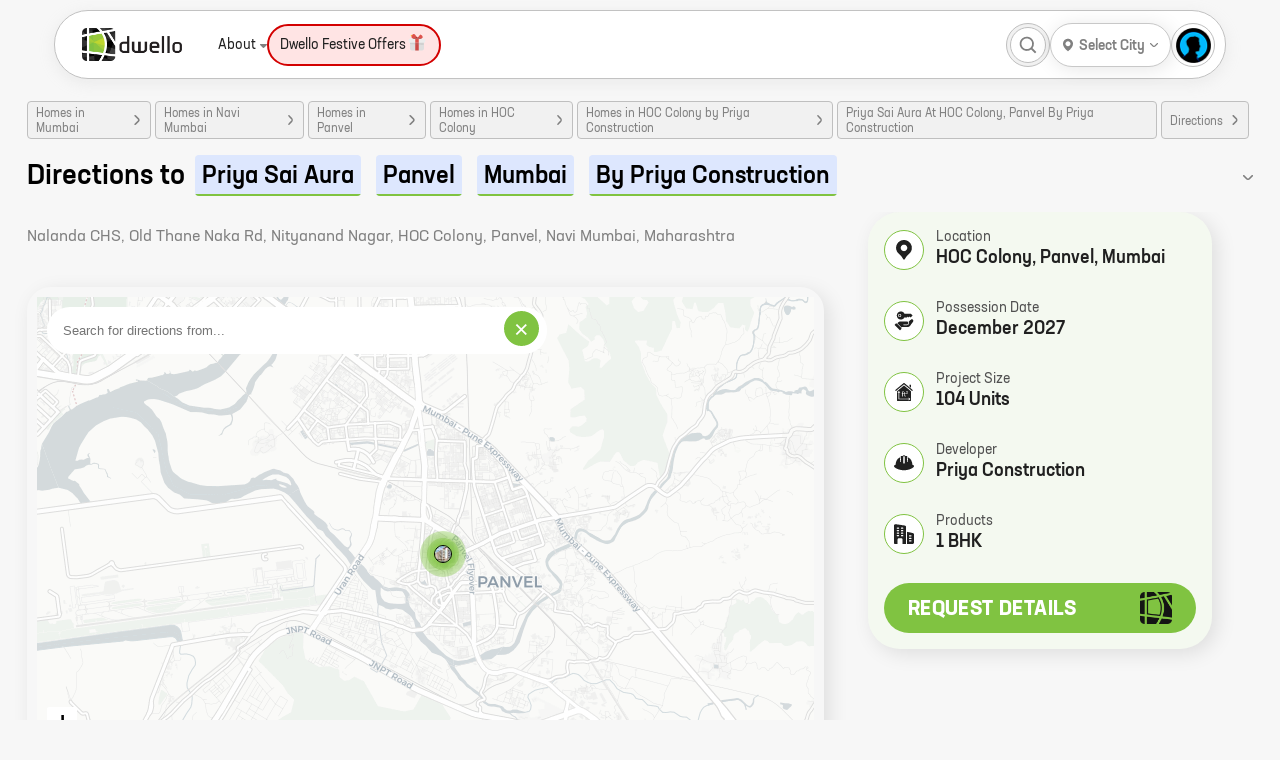

--- FILE ---
content_type: text/javascript
request_url: https://cdn.dwello.in/dwello-next/default/20260119-2/_next/static/chunks/4025.8cfd223294668676.js
body_size: 7221
content:
(self.webpackChunk_N_E=self.webpackChunk_N_E||[]).push([[4025],{25830:function(e,t){var a,n,r,l;a=t,n={ar:{touch:"استخدم إصبعين لتحريك الخريطة",scroll:"‏استخدم ctrl + scroll لتصغير/تكبير الخريطة",scrollMac:"يمكنك استخدام ⌘ + التمرير لتكبير/تصغير الخريطة"},bg:{touch:"Използвайте два пръста, за да преместите картата",scroll:"Задръжте бутона Ctrl натиснат, докато превъртате, за да промените мащаба на картата",scrollMac:"Задръжте бутона ⌘ натиснат, докато превъртате, за да промените мащаба на картата"},bn:{touch:"মানচিত্রটিকে সরাতে দুটি আঙ্গুল ব্যবহার করুন",scroll:"ম্যাপ জুম করতে ctrl + scroll ব্যবহার করুন",scrollMac:"ম্যাপে জুম করতে ⌘ বোতাম টিপে স্ক্রল করুন"},ca:{touch:"Fes servir dos dits per moure el mapa",scroll:"Prem la tecla Control mentre et desplaces per apropar i allunyar el mapa",scrollMac:"Prem la tecla ⌘ mentre et desplaces per apropar i allunyar el mapa"},cs:{touch:"K\xa0posunut\xed mapy použijte dva prsty",scroll:"Velikost zobrazen\xed mapy změňte podržen\xedm kl\xe1vesy Ctrl a\xa0posouv\xe1n\xedm kolečka myši",scrollMac:"Velikost zobrazen\xed mapy změn\xedte podržen\xedm kl\xe1vesy ⌘ a\xa0posunut\xedm kolečka myši / touchpadu"},da:{touch:"Brug to fingre til at flytte kortet",scroll:"Brug ctrl + rullefunktionen til at zoome ind og ud p\xe5 kortet",scrollMac:"Brug ⌘ + rullefunktionen til at zoome ind og ud p\xe5 kortet"},de:{touch:"Verschieben der Karte mit zwei Fingern",scroll:"Verwende Strg+Scrollen zum Zoomen der Karte",scrollMac:"⌘"},el:{touch:"Χρησιμοποιήστε δύο δάχτυλα για μετακίνηση στον χάρτη",scroll:"Χρησιμοποιήστε το πλήκτρο Ctrl και κύλιση, για να μεγεθύνετε τον χάρτη",scrollMac:"Χρησιμοποιήστε το πλήκτρο ⌘ + κύλιση για εστίαση στον χάρτη"},en:{touch:"Use two fingers to move the map",scroll:"Use ctrl + scroll to zoom the map",scrollMac:"Use ⌘ + scroll to zoom the map"},"en-AU":{touch:"Use two fingers to move the map",scroll:"Use ctrl + scroll to zoom the map",scrollMac:"Use ⌘ + scroll to zoom the map"},"en-GB":{touch:"Use two fingers to move the map",scroll:"Use ctrl + scroll to zoom the map",scrollMac:"Use ⌘ + scroll to zoom the map"},es:{touch:"Para mover el mapa, utiliza dos dedos",scroll:"Mant\xe9n pulsada la tecla Ctrl mientras te desplazas para acercar o alejar el mapa",scrollMac:"Mant\xe9n pulsada la tecla ⌘ mientras te desplazas para acercar o alejar el mapa"},eu:{touch:"Erabili bi hatz mapa mugitzeko",scroll:"Mapan zooma aplikatzeko, sakatu Ktrl eta egin gora edo behera",scrollMac:"Eduki sakatuta ⌘ eta egin gora eta behera mapa handitu eta txikitzeko"},fa:{touch:"برای حرکت دادن نقشه از دو انگشت استفاده کنید.",scroll:"‏برای بزرگ‌نمایی نقشه از ctrl + scroll استفاده کنید",scrollMac:"برای بزرگ‌نمایی نقشه، از ⌘ + پیمایش استفاده کنید."},fi:{touch:"Siirr\xe4 karttaa kahdella sormella.",scroll:"Zoomaa karttaa painamalla Ctrl-painiketta ja vieritt\xe4m\xe4ll\xe4.",scrollMac:"Zoomaa karttaa pit\xe4m\xe4ll\xe4 painike ⌘ painettuna ja vieritt\xe4m\xe4ll\xe4."},fil:{touch:"Gumamit ng dalawang daliri upang iusog ang mapa",scroll:"Gamitin ang ctrl + scroll upang i-zoom ang mapa",scrollMac:"Gamitin ang ⌘ + scroll upang i-zoom ang mapa"},fr:{touch:"Utilisez deux\xa0doigts pour d\xe9placer la carte",scroll:"Vous pouvez zoomer sur la carte \xe0 l'aide de CTRL+Molette de d\xe9filement",scrollMac:"Vous pouvez zoomer sur la carte \xe0 l'aide de ⌘+Molette de d\xe9filement"},gl:{touch:"Utiliza dous dedos para mover o mapa",scroll:"Preme Ctrl mentres te desprazas para ampliar o mapa",scrollMac:"Preme ⌘ e despr\xe1zate para ampliar o mapa"},gu:{touch:"નકશો ખસેડવા બે આંગળીઓનો ઉપયોગ કરો",scroll:"નકશાને ઝૂમ કરવા માટે ctrl + સ્ક્રોલનો ઉપયોગ કરો",scrollMac:"નકશાને ઝૂમ કરવા ⌘ + સ્ક્રોલનો ઉપયોગ કરો"},hi:{touch:"मैप एक जगह से दूसरी जगह ले जाने के लिए दो उंगलियों का इस्तेमाल करें",scroll:"मैप को ज़ूम करने के लिए ctrl + स्क्रोल का उपयोग करें",scrollMac:"मैप को ज़ूम करने के लिए ⌘ + स्क्रोल का उपयोग करें"},hr:{touch:"Pomičite kartu pomoću dva prsta",scroll:"Upotrijebite Ctrl i klizač miša da biste zumirali kartu",scrollMac:"Upotrijebite gumb ⌘ dok se pomičete za zumiranje karte"},hu:{touch:"K\xe9t ujjal mozgassa a t\xe9rk\xe9pet",scroll:"A t\xe9rk\xe9p a ctrl + g\xf6rget\xe9s haszn\xe1lat\xe1val nagy\xedthat\xf3",scrollMac:"A t\xe9rk\xe9p a ⌘ + g\xf6rget\xe9s haszn\xe1lat\xe1val nagy\xedthat\xf3"},id:{touch:"Gunakan dua jari untuk menggerakkan peta",scroll:"Gunakan ctrl + scroll untuk memperbesar atau memperkecil peta",scrollMac:"Gunakan ⌘ + scroll untuk memperbesar atau memperkecil peta"},it:{touch:"Utilizza due dita per spostare la mappa",scroll:"Utilizza CTRL + scorrimento per eseguire lo zoom della mappa",scrollMac:"Utilizza ⌘ + scorrimento per eseguire lo zoom della mappa"},iw:{touch:"הזז את המפה באמצעות שתי אצבעות",scroll:"‏אפשר לשנות את מרחק התצוגה במפה באמצעות מקש ctrl וגלילה",scrollMac:"אפשר לשנות את מרחק התצוגה במפה באמצעות מקש ⌘ וגלילה"},ja:{touch:"地図を移動させるには指 2 本で操作します",scroll:"地図をズームするには、Ctrl キーを押しながらスクロールしてください",scrollMac:"地図をズームするには、⌘ キーを押しながらスクロールしてください"},kn:{touch:"Use two fingers to move the map",scroll:"Use Ctrl + scroll to zoom the map",scrollMac:"Use ⌘ + scroll to zoom the map"},ko:{touch:"지도를 움직이려면 두 손가락을 사용하세요.",scroll:"지도를 확대/축소하려면 Ctrl을 누른 채 스크롤하세요.",scrollMac:"지도를 확대하려면 ⌘ + 스크롤 사용"},lt:{touch:"Perkelkite žemėlapį dviem pirštais",scroll:"Slinkite nuspaudę klavišą „Ctrl“, kad pakeistumėte žemėlapio mastelį",scrollMac:"Paspauskite klavišą ⌘ ir slinkite, kad priartintumėte žemėlapį"},lv:{touch:"Lai pārvietotu karti, bīdiet to ar diviem pirkstiem",scroll:"Kartes tālummaiņai izmantojiet ctrl + ritināšanu",scrollMac:"Lai veiktu kartes tālummaiņu, izmantojiet ⌘ + ritināšanu"},ml:{touch:"മാപ്പ് നീക്കാൻ രണ്ട് വിരലുകൾ ഉപയോഗിക്കുക",scroll:"കൺട്രോൾ + സ്‌ക്രോൾ ഉപയോഗിച്ച് ‌മാപ്പ് ‌സൂം ചെയ്യുക",scrollMac:"⌘ + സ്‌ക്രോൾ ഉപയോഗിച്ച് ‌മാപ്പ് ‌സൂം ചെയ്യുക"},mr:{touch:"नकाशा हलविण्यासाठी दोन बोटे वापरा",scroll:"नकाशा झूम करण्यासाठी ctrl + scroll वापरा",scrollMac:"नकाशावर झूम करण्यासाठी ⌘ + स्क्रोल वापरा"},nl:{touch:"Gebruik twee vingers om de kaart te verplaatsen",scroll:"Gebruik Ctrl + scrollen om in- en uit te zoomen op de kaart",scrollMac:"Gebruik ⌘ + scrollen om in en uit te zoomen op de kaart"},no:{touch:"Bruk to fingre for \xe5 flytte kartet",scroll:"Hold ctrl-tasten inne og rull for \xe5 zoome p\xe5 kartet",scrollMac:"Hold inne ⌘-tasten og rull for \xe5 zoome p\xe5 kartet"},pl:{touch:"Przesuń mapę dwoma palcami",scroll:"Naciśnij CTRL i przewiń, by przybliżyć mapę",scrollMac:"Naciśnij\xa0⌘ i przewiń, by przybliżyć mapę"},pt:{touch:"Use dois dedos para mover o mapa",scroll:"Pressione Ctrl e role a tela simultaneamente para aplicar zoom no mapa",scrollMac:"Use ⌘ e role a tela simultaneamente para aplicar zoom no mapa"},"pt-BR":{touch:"Use dois dedos para mover o mapa",scroll:"Pressione Ctrl e role a tela simultaneamente para aplicar zoom no mapa",scrollMac:"Use ⌘ e role a tela simultaneamente para aplicar zoom no mapa"},"pt-PT":{touch:"Utilize dois dedos para mover o mapa",scroll:"Utilizar ctrl + deslocar para aumentar/diminuir zoom do mapa",scrollMac:"Utilize ⌘ + deslocar para aumentar/diminuir o zoom do mapa"},ro:{touch:"Folosiți două degete pentru a deplasa harta",scroll:"Apăsați tasta ctrl și derulați simultan pentru a mări harta",scrollMac:"Folosiți ⌘ și derulați pentru a mări/micșora harta"},ru:{touch:"Чтобы переместить карту, проведите по ней двумя пальцами",scroll:"Чтобы изменить масштаб, прокручивайте карту, удерживая клавишу Ctrl.",scrollMac:"Чтобы изменить масштаб, нажмите ⌘\xa0+ прокрутка"},sk:{touch:"Mapu m\xf4žete posun\xfať dvoma prstami",scroll:"Ak chcete pribl\xedžiť mapu, stlačte kl\xe1ves ctrl a\xa0pos\xfavajte",scrollMac:"Ak chcete pribl\xedžiť mapu, stlačte kl\xe1ves ⌘ a\xa0pos\xfavajte kolieskom myši"},sl:{touch:"Premaknite zemljevid z dvema prstoma",scroll:"Zemljevid povečate tako, da držite tipko Ctrl in vrtite kolesce na miški",scrollMac:"Uporabite ⌘ + funkcijo pomika, da povečate ali pomanjšate zemljevid"},sr:{touch:"Мапу померајте помоћу два прста",scroll:"Притисните ctrl тастер док померате да бисте зумирали мапу",scrollMac:"Притисните тастер ⌘ док померате да бисте зумирали мапу"},sv:{touch:"Anv\xe4nd tv\xe5 fingrar f\xf6r att flytta kartan",scroll:"Anv\xe4nd ctrl + rulla f\xf6r att zooma kartan",scrollMac:"Anv\xe4nd ⌘ + rulla f\xf6r att zooma p\xe5 kartan"},ta:{touch:"மேப்பை நகர்த்த இரண்டு விரல்களைப் பயன்படுத்தவும்",scroll:"மேப்பை பெரிதாக்கி/சிறிதாக்கிப் பார்க்க, ctrl பட்டனைப் பிடித்தபடி, மேலே/கீழே ஸ்க்ரால் செய்யவும்",scrollMac:"மேப்பை பெரிதாக்கி/சிறிதாக்கிப் பார்க்க, ⌘ பட்டனைப் பிடித்தபடி, மேலே/கீழே ஸ்க்ரால் செய்யவும்"},te:{touch:"మ్యాప్‌ని తరలించడం కోసం రెండు వేళ్లను ఉపయోగించండి",scroll:"మ్యాప్‌ని జూమ్ చేయడానికి ctrl బటన్‌ను నొక్కి ఉంచి, స్క్రోల్ చేయండి",scrollMac:"మ్యాప్ జూమ్ చేయాలంటే ⌘ + స్క్రోల్ ఉపయోగించండి"},th:{touch:"ใช้ 2 นิ้วเพื่อเลื่อนแผนที่",scroll:"กด Ctrl ค้างไว้ แล้วเลื่อนหน้าจอเพื่อซูมแผนที่",scrollMac:"กด ⌘ แล้วเลื่อนหน้าจอเพื่อซูมแผนที่"},tl:{touch:"Gumamit ng dalawang daliri upang iusog ang mapa",scroll:"Gamitin ang ctrl + scroll upang i-zoom ang mapa",scrollMac:"Gamitin ang ⌘ + scroll upang i-zoom ang mapa"},tr:{touch:"Haritada gezinmek i\xe7in iki parmağınızı kullanın",scroll:"Haritayı yakınlaştırmak i\xe7in ctrl + kaydırma kombinasyonunu kullanın",scrollMac:"Haritayı yakınlaştırmak i\xe7in ⌘ tuşuna basıp ekranı kaydırın"},uk:{touch:"Переміщуйте карту двома пальцями",scroll:"Щоб змінювати масштаб карти, прокручуйте коліщатко миші, утримуючи клавішу Ctrl",scrollMac:"Щоб змінити масштаб карти, використовуйте ⌘ + прокручування"},vi:{touch:"Sử dụng hai ng\xf3n tay để di chuyển bản đồ",scroll:"Sử dụng ctrl + cuộn để thu ph\xf3ng bản đồ",scrollMac:"Sử dụng ⌘ + cuộn để thu ph\xf3ng bản đồ"},"zh-CN":{touch:"使用双指移动地图",scroll:"按住 Ctrl 并滚动鼠标滚轮才可缩放地图",scrollMac:"按住 ⌘ 并滚动鼠标滚轮才可缩放地图"},"zh-TW":{touch:"同時以兩指移動地圖",scroll:"按住 ctrl 鍵加上捲動滑鼠可以縮放地圖",scrollMac:"按 ⌘ 加上滾動捲軸可以縮放地圖"}},L.Map.mergeOptions({gestureHandlingOptions:{text:{},duration:1e3}}),r=!1,l=L.Handler.extend({addHooks:function(){this._handleTouch=this._handleTouch.bind(this),this._setupPluginOptions(),this._setLanguageContent(),this._disableInteractions(),this._map._container.addEventListener("touchstart",this._handleTouch),this._map._container.addEventListener("touchmove",this._handleTouch),this._map._container.addEventListener("touchend",this._handleTouch),this._map._container.addEventListener("touchcancel",this._handleTouch),this._map._container.addEventListener("click",this._handleTouch),L.DomEvent.on(this._map._container,"wheel",this._handleScroll,this),L.DomEvent.on(this._map,"mouseover",this._handleMouseOver,this),L.DomEvent.on(this._map,"mouseout",this._handleMouseOut,this),L.DomEvent.on(this._map,"movestart",this._handleDragging,this),L.DomEvent.on(this._map,"move",this._handleDragging,this),L.DomEvent.on(this._map,"moveend",this._handleDragging,this)},removeHooks:function(){this._enableInteractions(),this._map._container.removeEventListener("touchstart",this._handleTouch),this._map._container.removeEventListener("touchmove",this._handleTouch),this._map._container.removeEventListener("touchend",this._handleTouch),this._map._container.removeEventListener("touchcancel",this._handleTouch),this._map._container.removeEventListener("click",this._handleTouch),L.DomEvent.off(this._map._container,"wheel",this._handleScroll,this),L.DomEvent.off(this._map,"mouseover",this._handleMouseOver,this),L.DomEvent.off(this._map,"mouseout",this._handleMouseOut,this),L.DomEvent.off(this._map,"movestart",this._handleDragging,this),L.DomEvent.off(this._map,"move",this._handleDragging,this),L.DomEvent.off(this._map,"moveend",this._handleDragging,this)},_handleDragging:function(e){"movestart"==e.type||"move"==e.type?r=!0:"moveend"==e.type&&(r=!1)},_disableInteractions:function(){this._map.dragging.disable(),this._map.scrollWheelZoom.disable(),this._map.tap&&this._map.tap.disable()},_enableInteractions:function(){this._map.dragging.enable(),this._map.scrollWheelZoom.enable(),this._map.tap&&this._map.tap.enable()},_setupPluginOptions:function(){this._map.options.gestureHandlingText&&(this._map.options.gestureHandlingOptions.text=this._map.options.gestureHandlingText)},_setLanguageContent:function(){if(this._map.options.gestureHandlingOptions&&this._map.options.gestureHandlingOptions.text&&this._map.options.gestureHandlingOptions.text.touch&&this._map.options.gestureHandlingOptions.text.scroll&&this._map.options.gestureHandlingOptions.text.scrollMac)e=this._map.options.gestureHandlingOptions.text;else{var e,t=this._getUserLanguage();t||(t="en"),n[t]&&(e=n[t]),e||-1===t.indexOf("-")||(e=n[t=t.split("-")[0]]),e||(e=n[t="en"])}var a=!1;0<=navigator.platform.toUpperCase().indexOf("MAC")&&(a=!0);var r=e.scroll;a&&(r=e.scrollMac),this._map._container.setAttribute("data-gesture-handling-touch-content",e.touch),this._map._container.setAttribute("data-gesture-handling-scroll-content",r)},_getUserLanguage:function(){return navigator.languages?navigator.languages[0]:navigator.language||navigator.userLanguage},_handleTouch:function(e){for(var t=["leaflet-control-minimap","leaflet-interactive","leaflet-popup-content","leaflet-popup-content-wrapper","leaflet-popup-close-button","leaflet-control-zoom-in","leaflet-control-zoom-out"],a=!1,n=0;n<t.length;n++)L.DomUtil.hasClass(e.target,t[n])&&(a=!0);a?L.DomUtil.hasClass(e.target,"leaflet-interactive")&&"touchmove"===e.type&&1===e.touches.length?(L.DomUtil.addClass(this._map._container,"leaflet-gesture-handling-touch-warning"),this._disableInteractions()):L.DomUtil.removeClass(this._map._container,"leaflet-gesture-handling-touch-warning"):"touchmove"===e.type||"touchstart"===e.type?1===e.touches.length?(L.DomUtil.addClass(this._map._container,"leaflet-gesture-handling-touch-warning"),this._disableInteractions()):(e.preventDefault(),this._enableInteractions(),L.DomUtil.removeClass(this._map._container,"leaflet-gesture-handling-touch-warning")):L.DomUtil.removeClass(this._map._container,"leaflet-gesture-handling-touch-warning")},_isScrolling:!1,_handleScroll:function(e){e.metaKey||e.ctrlKey?(e.preventDefault(),L.DomUtil.removeClass(this._map._container,"leaflet-gesture-handling-scroll-warning"),this._map.scrollWheelZoom.enable()):(L.DomUtil.addClass(this._map._container,"leaflet-gesture-handling-scroll-warning"),this._map.scrollWheelZoom.disable(),clearTimeout(this._isScrolling),this._isScrolling=setTimeout(function(){for(var e=document.getElementsByClassName("leaflet-gesture-handling-scroll-warning"),t=0;t<e.length;t++)L.DomUtil.removeClass(e[t],"leaflet-gesture-handling-scroll-warning")},this._map.options.gestureHandlingOptions.duration))},_handleMouseOver:function(e){this._enableInteractions()},_handleMouseOut:function(e){r||this._disableInteractions()}}),L.Map.addInitHook("addHandler","gestureHandling",l),a.GestureHandling=l,a.default=l,Object.defineProperty(a,"__esModule",{value:!0})},1410:function(e,t,a){"use strict";a.d(t,{Hb:function(){return r},UO:function(){return i},mE:function(){return s},sj:function(){return l}});var n=a(67294);function r(e){return Object.freeze({__version:1,map:e})}function l(e,t){return Object.freeze({...e,...t})}let o=(0,n.createContext)(null),i=o.Provider;function s(){let e=(0,n.useContext)(o);if(null==e)throw Error("No context provided: useLeafletContext() can only be used in a descendant of <MapContainer>");return e}},27999:function(e,t,a){"use strict";a.d(t,{I:function(){return l},O:function(){return r}});var n=a(67294);function r(e,t,a){return Object.freeze({instance:e,context:t,container:a})}function l(e,t){return null==t?function(t,a){let r=(0,n.useRef)();return r.current||(r.current=e(t,a)),r}:function(a,r){let l=(0,n.useRef)();l.current||(l.current=e(a,r));let o=(0,n.useRef)(a),{instance:i}=l.current;return(0,n.useEffect)(function(){o.current!==a&&(t(i,a,o.current),o.current=a)},[i,a,r]),l}}},52880:function(e,t,a){"use strict";a.d(t,{vm:function(){return d},dW:function(){return f},SO:function(){return g},Au:function(){return v},Lf:function(){return _}});var n=a(67294),r=a(73935),l=a(1410);function o(e){return(0,n.forwardRef)(function(t,a){let{instance:r,context:o}=e(t).current;return(0,n.useImperativeHandle)(a,()=>r),null==t.children?null:n.createElement(l.UO,{value:o},t.children)})}function i(e){return(0,n.forwardRef)(function(t,a){let{instance:r}=e(t).current;return(0,n.useImperativeHandle)(a,()=>r),null})}var s=a(27999);function c(e,t){let a=(0,n.useRef)(t);(0,n.useEffect)(function(){t!==a.current&&null!=e.attributionControl&&(null!=a.current&&e.attributionControl.removeAttribution(a.current),null!=t&&e.attributionControl.addAttribution(t)),a.current=t},[e,t])}function u(e,t){let a=(0,n.useRef)();(0,n.useEffect)(function(){return null!=t&&e.instance.on(t),a.current=t,function(){null!=a.current&&e.instance.off(a.current),a.current=null}},[e,t])}var m=a(81802);function p(e,t){(0,n.useEffect)(function(){let a=t.layerContainer??t.map;return a.addLayer(e.instance),function(){t.layerContainer?.removeLayer(e.instance),t.map.removeLayer(e.instance)}},[t,e])}function h(e){return function(t){let a=(0,l.mE)(),n=e((0,m.q)(t,a),a);return c(a.map,t.attribution),u(n.current,t.eventHandlers),p(n.current,a),n}}function d(e){let t=(0,s.I)(function(t,a){return(0,s.O)(e(t),a)});return i(function(e){let a=(0,l.mE)(),r=t(e,a),{instance:o}=r.current,i=(0,n.useRef)(e.position),{position:s}=e;return(0,n.useEffect)(function(){return o.addTo(a.map),function(){o.remove()}},[a.map,o]),(0,n.useEffect)(function(){null!=s&&s!==i.current&&(o.setPosition(s),i.current=s)},[o,s]),r})}function f(e,t){let a=(0,s.I)(e,t),n=h(a);return o(n)}function g(e,t){var a;let o=(0,s.I)(e);return a=function(e,a){let n=(0,l.mE)(),r=o((0,m.q)(e,n),n);return c(n.map,e.attribution),u(r.current,e.eventHandlers),t(r.current,n,e,a),r},(0,n.forwardRef)(function(e,t){let[l,o]=(0,n.useState)(!1),{instance:i}=a(e,o).current;(0,n.useImperativeHandle)(t,()=>i),(0,n.useEffect)(function(){l&&i.update()},[i,l,e.children]);let s=i._contentNode;return s?(0,r.createPortal)(e.children,s):null})}function v(e,t){let a=(0,s.I)(e,t);return o(function(e){let t=(0,l.mE)(),r=a((0,m.q)(e,t),t);return u(r.current,e.eventHandlers),p(r.current,t),function(e,t){let a=(0,n.useRef)();(0,n.useEffect)(function(){if(t.pathOptions!==a.current){let n=t.pathOptions??{};e.instance.setStyle(n),a.current=n}},[e,t])}(r.current,e),r})}function _(e,t){let a=(0,s.I)(e,t),n=h(a);return i(n)}},81802:function(e,t,a){"use strict";function n(e,t){let a=e.pane??t.pane;return a?{...e,pane:a}:e}a.d(t,{q:function(){return n}})},5715:function(e,t,a){"use strict";a.d(t,{h:function(){return i}});var n=a(1410),r=a(45243),l=a(67294);function o(){return(o=Object.assign||function(e){for(var t=1;t<arguments.length;t++){var a=arguments[t];for(var n in a)Object.prototype.hasOwnProperty.call(a,n)&&(e[n]=a[n])}return e}).apply(this,arguments)}let i=(0,l.forwardRef)(function({bounds:e,boundsOptions:t,center:a,children:i,className:s,id:c,placeholder:u,style:m,whenReady:p,zoom:h,...d},f){let[g]=(0,l.useState)({className:s,id:c,style:m}),[v,_]=(0,l.useState)(null);(0,l.useImperativeHandle)(f,()=>v?.map??null,[v]);let k=(0,l.useCallback)(l=>{if(null!==l&&null===v){let o=new r.Map(l,d);null!=a&&null!=h?o.setView(a,h):null!=e&&o.fitBounds(e,t),null!=p&&o.whenReady(p),_((0,n.Hb)(o))}},[]);(0,l.useEffect)(()=>()=>{v?.map.remove()},[v]);let x=v?l.createElement(n.UO,{value:v},i):u??null;return l.createElement("div",o({},g,{ref:k}),x)})},52013:function(e,t,a){"use strict";a.d(t,{I:function(){return i}});var n=a(52880),r=a(81802),l=a(27999),o=a(45243);let i=(0,n.Lf)(function({url:e,...t},a){let n=new o.TileLayer(e,(0,r.q)(t,a));return(0,l.O)(n,a)},function(e,t,a){!function(e,t,a){let{opacity:n,zIndex:r}=t;null!=n&&n!==a.opacity&&e.setOpacity(n),null!=r&&r!==a.zIndex&&e.setZIndex(r)}(e,t,a);let{url:n}=t;null!=n&&n!==a.url&&e.setUrl(n)})}}]);

--- FILE ---
content_type: text/javascript
request_url: https://cdn.dwello.in/dwello-next/default/20260119-2/_next/static/chunks/webpack-c623f95da9b64dbf.js
body_size: 2451
content:
!function(){"use strict";var e,t,c,n,a,r,f,d,o,u={},i={};function b(e){var t=i[e];if(void 0!==t)return t.exports;var c=i[e]={id:e,loaded:!1,exports:{}},n=!0;try{u[e].call(c.exports,c,c.exports,b),n=!1}finally{n&&delete i[e]}return c.loaded=!0,c.exports}b.m=u,b.amdO={},e=[],b.O=function(t,c,n,a){if(c){a=a||0;for(var r=e.length;r>0&&e[r-1][2]>a;r--)e[r]=e[r-1];e[r]=[c,n,a];return}for(var f=1/0,r=0;r<e.length;r++){for(var c=e[r][0],n=e[r][1],a=e[r][2],d=!0,o=0;o<c.length;o++)f>=a&&Object.keys(b.O).every(function(e){return b.O[e](c[o])})?c.splice(o--,1):(d=!1,a<f&&(f=a));if(d){e.splice(r--,1);var u=n();void 0!==u&&(t=u)}}return t},b.n=function(e){var t=e&&e.__esModule?function(){return e.default}:function(){return e};return b.d(t,{a:t}),t},c=Object.getPrototypeOf?function(e){return Object.getPrototypeOf(e)}:function(e){return e.__proto__},b.t=function(e,n){if(1&n&&(e=this(e)),8&n||"object"==typeof e&&e&&(4&n&&e.__esModule||16&n&&"function"==typeof e.then))return e;var a=Object.create(null);b.r(a);var r={};t=t||[null,c({}),c([]),c(c)];for(var f=2&n&&e;"object"==typeof f&&!~t.indexOf(f);f=c(f))Object.getOwnPropertyNames(f).forEach(function(t){r[t]=function(){return e[t]}});return r.default=function(){return e},b.d(a,r),a},b.d=function(e,t){for(var c in t)b.o(t,c)&&!b.o(e,c)&&Object.defineProperty(e,c,{enumerable:!0,get:t[c]})},b.f={},b.e=function(e){return Promise.all(Object.keys(b.f).reduce(function(t,c){return b.f[c](e,t),t},[]))},b.u=function(e){return 3714===e?"static/chunks/fec483df-4d205d009b174891.js":1876===e?"static/chunks/1876-bcb9c89fa8318ae4.js":6671===e?"static/chunks/6671-e89697b8484cfcc0.js":6421===e?"static/chunks/6421-4169320220ff1bd8.js":2143===e?"static/chunks/2143-1985e90738ed3460.js":3429===e?"static/chunks/3429-55b954a49e6c9d21.js":4020===e?"static/chunks/4020-4169dd610dba7350.js":9377===e?"static/chunks/3c8ae537-ff150a87c5fb38e3.js":9171===e?"static/chunks/9171-0fedbf8f2ccb0e20.js":5691===e?"static/chunks/5691-4ac588afab60ab14.js":6874===e?"static/chunks/6874-45b020d861f508c8.js":5862===e?"static/chunks/5862-53a0d6afa00b28da.js":8759===e?"static/chunks/8759-b8af9a850ffee990.js":9114===e?"static/chunks/9114-72969ef1e986c455.js":4332===e?"static/chunks/4332-abd829503357b109.js":1193===e?"static/chunks/1193-6ec9d1d93aa95c5c.js":1682===e?"static/chunks/1682-2c62ba931be6ae1b.js":9963===e?"static/chunks/9963-5ed9fbd430343113.js":"static/chunks/"+(({4577:"2b7b2d2a",9212:"3e678b25",9269:"0b7b90cd"})[e]||e)+"."+({83:"0720b63f935f3bbe",163:"1f6ccc9a7559b807",168:"83d23d1e4a49a43e",482:"7de1d97c6d41f05d",590:"a19706adfecce354",839:"4a57b14085de11fc",1003:"ac44513b287a9d94",1163:"479dc41bc47d5770",1334:"1c008c6dd74fa292",1336:"3927cd2180dac222",1507:"8623424ece82fa9f",1774:"5d6416aa908c74dd",1955:"e4757d78cc859a5e",1966:"d4ab50638c535921",2175:"852e6c50cc66a9de",2202:"745aa14a58d26047",2602:"95875d652144f8e5",2607:"a44dc5b067d6b3aa",2690:"6b902df4f7a6ccc4",2718:"5e36ca2eb3a49890",2877:"c7a57a51e35fb78f",2991:"9b812a88ef8edaf6",3365:"629d76bbab571cab",3539:"39cb99a9fc18fead",3543:"2bd1c71b5590920b",3676:"760984cb3182ffcd",3697:"cfa3208cad7eb94c",3884:"e01a1506fbde42a6",3987:"63c557d497b3dedf",4025:"8cfd223294668676",4131:"78436ae013367d86",4288:"b6ace1d354b7860d",4306:"51988e57f2360a43",4577:"08056d5644c86cd6",4858:"e05093a8e0e40a2f",4904:"962874a3f3595250",5082:"9108c5103fc1ce65",5181:"2a5cfb64b06503bb",5262:"4de02e8413106f6b",5803:"72926f26a3572e59",6183:"629856a7ac88ecd3",6285:"ea9541e12c2a02d6",6641:"3e74d028634932f9",6789:"0df6cc80088b5286",6836:"e35d0f3c43fda01e",7681:"db3f383aafd0b70b",7894:"158077a0553df477",7936:"6367adac2c8e6163",8493:"3a30f158a7dc4e88",8588:"789d9671216e97c7",8731:"d26c3c651b4c5d51",9059:"cbf5166d1a40ff75",9190:"dc5852ecfd682ef2",9212:"bc89bfb7c7fdc4ce",9269:"dc29162bd279cec0",9319:"a763ac2901320d9d",9704:"52fafc38f449b8dc",9746:"c37c438de89c2fe6"})[e]+".js"},b.miniCssF=function(e){},b.g=function(){if("object"==typeof globalThis)return globalThis;try{return this||Function("return this")()}catch(e){if("object"==typeof window)return window}}(),b.o=function(e,t){return Object.prototype.hasOwnProperty.call(e,t)},n={},a="_N_E:",b.l=function(e,t,c,r){if(n[e]){n[e].push(t);return}if(void 0!==c)for(var f,d,o=document.getElementsByTagName("script"),u=0;u<o.length;u++){var i=o[u];if(i.getAttribute("src")==e||i.getAttribute("data-webpack")==a+c){f=i;break}}f||(d=!0,(f=document.createElement("script")).charset="utf-8",f.timeout=120,b.nc&&f.setAttribute("nonce",b.nc),f.setAttribute("data-webpack",a+c),f.src=b.tu(e)),n[e]=[t];var s=function(t,c){f.onerror=f.onload=null,clearTimeout(l);var a=n[e];if(delete n[e],f.parentNode&&f.parentNode.removeChild(f),a&&a.forEach(function(e){return e(c)}),t)return t(c)},l=setTimeout(s.bind(null,void 0,{type:"timeout",target:f}),12e4);f.onerror=s.bind(null,f.onerror),f.onload=s.bind(null,f.onload),d&&document.head.appendChild(f)},b.r=function(e){"undefined"!=typeof Symbol&&Symbol.toStringTag&&Object.defineProperty(e,Symbol.toStringTag,{value:"Module"}),Object.defineProperty(e,"__esModule",{value:!0})},b.nmd=function(e){return e.paths=[],e.children||(e.children=[]),e},b.tt=function(){return void 0===r&&(r={createScriptURL:function(e){return e}},"undefined"!=typeof trustedTypes&&trustedTypes.createPolicy&&(r=trustedTypes.createPolicy("nextjs#bundler",r))),r},b.tu=function(e){return b.tt().createScriptURL(e)},b.p="https://cdn.dwello.in/dwello-next/default/20260119-2/_next/",f={2272:0},b.f.j=function(e,t){var c=b.o(f,e)?f[e]:void 0;if(0!==c){if(c)t.push(c[2]);else if(2272!=e){var n=new Promise(function(t,n){c=f[e]=[t,n]});t.push(c[2]=n);var a=b.p+b.u(e),r=Error();b.l(a,function(t){if(b.o(f,e)&&(0!==(c=f[e])&&(f[e]=void 0),c)){var n=t&&("load"===t.type?"missing":t.type),a=t&&t.target&&t.target.src;r.message="Loading chunk "+e+" failed.\n("+n+": "+a+")",r.name="ChunkLoadError",r.type=n,r.request=a,c[1](r)}},"chunk-"+e,e)}else f[e]=0}},b.O.j=function(e){return 0===f[e]},d=function(e,t){var c,n,a=t[0],r=t[1],d=t[2],o=0;if(a.some(function(e){return 0!==f[e]})){for(c in r)b.o(r,c)&&(b.m[c]=r[c]);if(d)var u=d(b)}for(e&&e(t);o<a.length;o++)n=a[o],b.o(f,n)&&f[n]&&f[n][0](),f[n]=0;return b.O(u)},(o=self.webpackChunk_N_E=self.webpackChunk_N_E||[]).forEach(d.bind(null,0)),o.push=d.bind(null,o.push.bind(o))}();

--- FILE ---
content_type: text/javascript
request_url: https://cdn.dwello.in/dwello-next/default/20260119-2/_next/static/chunks/pages/project/%5BprojectId%5D/directions-3081ad9bb479de10.js
body_size: 7156
content:
(self.webpackChunk_N_E=self.webpackChunk_N_E||[]).push([[111,1955,590,4858,839,8731,2175,5262,6874],{27407:function(e,t,i){(window.__NEXT_P=window.__NEXT_P||[]).push(["/project/[projectId]/directions",function(){return i(97585)}])},77941:function(e,t,i){"use strict";i.d(t,{Z:function(){return s}});var o=i(85893),a=i(10490),n=i.n(a);let r=new String('.rippleRounds.jsx-16e068a3b63b50d6{border:0 solid transparent;-webkit-border-radius:50%;-moz-border-radius:50%;border-radius:50%;position:relative}.rippleRounds.jsx-16e068a3b63b50d6:before,.rippleRounds.jsx-16e068a3b63b50d6:after{content:"";border:.5em solid var(--color-brand);-webkit-border-radius:50%;-moz-border-radius:50%;border-radius:50%;width:inherit;height:inherit;position:absolute;top:0;left:0;-webkit-animation:rippleRounds 1s linear infinite;-moz-animation:rippleRounds 1s linear infinite;-o-animation:rippleRounds 1s linear infinite;animation:rippleRounds 1s linear infinite;opacity:0}.rippleRounds.jsx-16e068a3b63b50d6:before{-webkit-animation-delay:.5s;-moz-animation-delay:.5s;-o-animation-delay:.5s;animation-delay:.5s}.rippleRounds.jsx-16e068a3b63b50d6:after{-webkit-animation-delay:0;-moz-animation-delay:0;-o-animation-delay:0;animation-delay:0}@-webkit-keyframes rippleRounds{0%{-webkit-transform:scale(0);transform:scale(0);opacity:0}50%{opacity:1}100%{-webkit-transform:scale(1);transform:scale(1);opacity:0}}@-moz-keyframes rippleRounds{0%{-moz-transform:scale(0);transform:scale(0);opacity:0}50%{opacity:1}100%{-moz-transform:scale(1);transform:scale(1);opacity:0}}@-o-keyframes rippleRounds{0%{-o-transform:scale(0);transform:scale(0);opacity:0}50%{opacity:1}100%{-o-transform:scale(1);transform:scale(1);opacity:0}}@keyframes rippleRounds{0%{-webkit-transform:scale(0);-moz-transform:scale(0);-o-transform:scale(0);transform:scale(0);opacity:0}50%{opacity:1}100%{-webkit-transform:scale(1);-moz-transform:scale(1);-o-transform:scale(1);transform:scale(1);opacity:0}}.rippleRounds.jsx-16e068a3b63b50d6{display:inline-block;width:4em;height:4em;color:inherit;vertical-align:middle;pointer-events:none}.box.jsx-16e068a3b63b50d6{width:100%;height:100%;display:-webkit-box;display:-webkit-flex;display:-moz-box;display:-ms-flexbox;display:flex;-webkit-box-align:center;-webkit-align-items:center;-moz-box-align:center;-ms-flex-align:center;align-items:center;-webkit-box-pack:center;-webkit-justify-content:center;-moz-box-pack:center;-ms-flex-pack:center;justify-content:center;padding:30px}.not-show.jsx-16e068a3b63b50d6{display:none}');r.__hash="16e068a3b63b50d6";let l=()=>(0,o.jsxs)(o.Fragment,{children:[(0,o.jsx)(n(),{id:r.__hash,children:r}),(0,o.jsx)("div",{id:"custom__ripple_Loader",className:"jsx-".concat(r.__hash)+" box",children:(0,o.jsx)("div",{className:"jsx-".concat(r.__hash)+" rippleRounds"})})]});var s=l},80590:function(e,t,i){"use strict";i.r(t),i.d(t,{default:function(){return c}});var o=i(85893),a=i(10490),n=i.n(a);i(67294);let r=new String('@media screen and (min-width:768px){.faqWrapper.jsx-37d97c2a6c230272{display:-webkit-box;display:-webkit-flex;display:-moz-box;display:-ms-flexbox;display:flex;-webkit-box-orient:vertical;-webkit-box-direction:normal;-webkit-flex-direction:column;-moz-box-orient:vertical;-moz-box-direction:normal;-ms-flex-direction:column;flex-direction:column;-webkit-box-align:stretch;-webkit-align-items:stretch;-moz-box-align:stretch;-ms-flex-align:stretch;align-items:stretch}.faqWrapper.jsx-37d97c2a6c230272 .faqItem.jsx-37d97c2a6c230272{display:-webkit-box;display:-webkit-flex;display:-moz-box;display:-ms-flexbox;display:flex;-webkit-box-orient:vertical;-webkit-box-direction:normal;-webkit-flex-direction:column;-moz-box-orient:vertical;-moz-box-direction:normal;-ms-flex-direction:column;flex-direction:column;-webkit-box-align:stretch;-webkit-align-items:stretch;-moz-box-align:stretch;-ms-flex-align:stretch;align-items:stretch;padding:16.5px 17px;border-bottom:1px solid#e0e0e0;cursor:pointer}.faqWrapper.jsx-37d97c2a6c230272 .faqItem.jsx-37d97c2a6c230272:first-child{padding-top:0}.faqWrapper.jsx-37d97c2a6c230272 .faqItem.jsx-37d97c2a6c230272:last-child{border-bottom-color:transparent;padding-bottom:0}.faqWrapper.jsx-37d97c2a6c230272 .faqItem.jsx-37d97c2a6c230272 .faqQuestionWrapper.jsx-37d97c2a6c230272{display:-webkit-box;display:-webkit-flex;display:-moz-box;display:-ms-flexbox;display:flex;-webkit-box-orient:horizontal;-webkit-box-direction:normal;-webkit-flex-direction:row;-moz-box-orient:horizontal;-moz-box-direction:normal;-ms-flex-direction:row;flex-direction:row;-webkit-box-align:center;-webkit-align-items:center;-moz-box-align:center;-ms-flex-align:center;align-items:center;-webkit-box-pack:justify;-webkit-justify-content:space-between;-moz-box-pack:justify;-ms-flex-pack:justify;justify-content:space-between}.faqWrapper.jsx-37d97c2a6c230272 .faqItem.jsx-37d97c2a6c230272 .faqQuestionWrapper.jsx-37d97c2a6c230272 .faqQuestion.jsx-37d97c2a6c230272{display:-webkit-box;display:-webkit-flex;display:-moz-box;display:-ms-flexbox;display:flex;-webkit-box-flex:1;-webkit-flex:1;-moz-box-flex:1;-ms-flex:1;flex:1;font-weight:500;font-size:16px;line-height:20px;color:#000}.faqWrapper.jsx-37d97c2a6c230272 .faqItem.jsx-37d97c2a6c230272 .faqQuestionWrapper.jsx-37d97c2a6c230272 .faqIcon.jsx-37d97c2a6c230272{font-size:14px;color:#808080}.faqWrapper.jsx-37d97c2a6c230272 .faqItem.jsx-37d97c2a6c230272 .faqQuestionWrapper.jsx-37d97c2a6c230272 .faqIcon.jsx-37d97c2a6c230272:before{content:""}.faqWrapper.jsx-37d97c2a6c230272 .faqItem.jsx-37d97c2a6c230272 .faqAnswer.jsx-37d97c2a6c230272{display:none;-webkit-box-orient:vertical;-webkit-box-direction:normal;-webkit-flex-direction:column;-moz-box-orient:vertical;-moz-box-direction:normal;-ms-flex-direction:column;flex-direction:column;-webkit-box-align:stretch;-webkit-align-items:stretch;-moz-box-align:stretch;-ms-flex-align:stretch;align-items:stretch;-webkit-box-flex:1;-webkit-flex:1;-moz-box-flex:1;-ms-flex:1;flex:1;font-weight:400;font-size:16px;line-height:26px;color:#808080;margin-top:12px}.faqWrapper.jsx-37d97c2a6c230272 .faqExpanded.jsx-37d97c2a6c230272 .faqQuestionWrapper.jsx-37d97c2a6c230272 .faqIcon.jsx-37d97c2a6c230272:before{content:""}.faqWrapper.jsx-37d97c2a6c230272 .faqExpanded.jsx-37d97c2a6c230272 .faqAnswer.jsx-37d97c2a6c230272{display:-webkit-box;display:-webkit-flex;display:-moz-box;display:-ms-flexbox;display:flex}}@media screen and (max-width:768px),screen and (min-device-width:768px)and (max-device-width:1024px)and (orientation:portrait){.faqWrapper.jsx-37d97c2a6c230272{display:-webkit-box;display:-webkit-flex;display:-moz-box;display:-ms-flexbox;display:flex;-webkit-box-orient:vertical;-webkit-box-direction:normal;-webkit-flex-direction:column;-moz-box-orient:vertical;-moz-box-direction:normal;-ms-flex-direction:column;flex-direction:column;-webkit-box-align:stretch;-webkit-align-items:stretch;-moz-box-align:stretch;-ms-flex-align:stretch;align-items:stretch}.faqWrapper.jsx-37d97c2a6c230272 .faqItem.jsx-37d97c2a6c230272{padding:16px 10px;display:-webkit-box;display:-webkit-flex;display:-moz-box;display:-ms-flexbox;display:flex;-webkit-box-orient:vertical;-webkit-box-direction:normal;-webkit-flex-direction:column;-moz-box-orient:vertical;-moz-box-direction:normal;-ms-flex-direction:column;flex-direction:column;-webkit-box-align:stretch;-webkit-align-items:stretch;-moz-box-align:stretch;-ms-flex-align:stretch;align-items:stretch;border-bottom:1px solid#e0e0e0;cursor:pointer}.faqWrapper.jsx-37d97c2a6c230272 .faqItem.jsx-37d97c2a6c230272:first-child{padding-top:0}.faqWrapper.jsx-37d97c2a6c230272 .faqItem.jsx-37d97c2a6c230272:last-child{border-bottom-color:transparent;padding-bottom:0}.faqWrapper.jsx-37d97c2a6c230272 .faqItem.jsx-37d97c2a6c230272 .faqQuestionWrapper.jsx-37d97c2a6c230272{-webkit-box-align:start;-webkit-align-items:flex-start;-moz-box-align:start;-ms-flex-align:start;align-items:flex-start;display:-webkit-box;display:-webkit-flex;display:-moz-box;display:-ms-flexbox;display:flex;-webkit-box-orient:horizontal;-webkit-box-direction:normal;-webkit-flex-direction:row;-moz-box-orient:horizontal;-moz-box-direction:normal;-ms-flex-direction:row;flex-direction:row;-webkit-box-pack:justify;-webkit-justify-content:space-between;-moz-box-pack:justify;-ms-flex-pack:justify;justify-content:space-between}.faqWrapper.jsx-37d97c2a6c230272 .faqItem.jsx-37d97c2a6c230272 .faqQuestionWrapper.jsx-37d97c2a6c230272 .faqQuestion.jsx-37d97c2a6c230272{font-weight:500;font-size:14px;line-height:22px;padding-right:10px;display:-webkit-box;display:-webkit-flex;display:-moz-box;display:-ms-flexbox;display:flex;-webkit-box-flex:1;-webkit-flex:1;-moz-box-flex:1;-ms-flex:1;flex:1;color:#000}.faqWrapper.jsx-37d97c2a6c230272 .faqItem.jsx-37d97c2a6c230272 .faqQuestionWrapper.jsx-37d97c2a6c230272 .faqIcon.jsx-37d97c2a6c230272{font-size:12px;color:#808080}.faqWrapper.jsx-37d97c2a6c230272 .faqItem.jsx-37d97c2a6c230272 .faqQuestionWrapper.jsx-37d97c2a6c230272 .faqIcon.jsx-37d97c2a6c230272:before{content:""}.faqWrapper.jsx-37d97c2a6c230272 .faqItem.jsx-37d97c2a6c230272 .faqAnswer.jsx-37d97c2a6c230272{font-weight:400;font-size:14px;line-height:22px;display:none;-webkit-box-orient:vertical;-webkit-box-direction:normal;-webkit-flex-direction:column;-moz-box-orient:vertical;-moz-box-direction:normal;-ms-flex-direction:column;flex-direction:column;-webkit-box-align:stretch;-webkit-align-items:stretch;-moz-box-align:stretch;-ms-flex-align:stretch;align-items:stretch;-webkit-box-flex:1;-webkit-flex:1;-moz-box-flex:1;-ms-flex:1;flex:1;color:#808080;margin-top:12px}.faqWrapper.jsx-37d97c2a6c230272 .faqExpanded.jsx-37d97c2a6c230272 .faqQuestionWrapper.jsx-37d97c2a6c230272 .faqIcon.jsx-37d97c2a6c230272:before{content:""}.faqWrapper.jsx-37d97c2a6c230272 .faqExpanded.jsx-37d97c2a6c230272 .faqAnswer.jsx-37d97c2a6c230272{display:-webkit-box;display:-webkit-flex;display:-moz-box;display:-ms-flexbox;display:flex}}');r.__hash="37d97c2a6c230272";var l=i(74020);let s=e=>{let{faqs:t}=e,i=e=>{e.target.closest(".faqItem").classList.contains("faqExpanded")?e.target.closest(".faqItem").classList.remove("faqExpanded"):e.target.closest(".faqItem").classList.add("faqExpanded")};return(0,o.jsxs)(o.Fragment,{children:[(0,o.jsx)(n(),{id:r.__hash,children:r})," ",(0,o.jsx)(n(),{id:l.X.__hash,children:l.X}),(0,o.jsx)("div",{className:"jsx-".concat(l.X.__hash," jsx-").concat(r.__hash)+" faqWrapper",children:null==t?void 0:t.map((e,t)=>(0,o.jsxs)("div",{onClick:i,className:"jsx-".concat(l.X.__hash," jsx-").concat(r.__hash)+" faqItem faqExpanded",children:[(0,o.jsxs)("div",{className:"jsx-".concat(l.X.__hash," jsx-").concat(r.__hash)+" faqQuestionWrapper",children:[(0,o.jsx)("h3",{className:"jsx-".concat(l.X.__hash," jsx-").concat(r.__hash)+" faqQuestion",children:e.question}),(0,o.jsx)("span",{className:"jsx-".concat(l.X.__hash," jsx-").concat(r.__hash)+" dwelloicfont faqIcon"})]}),(0,o.jsx)("div",{dangerouslySetInnerHTML:{__html:e.answer},className:"jsx-".concat(l.X.__hash," jsx-").concat(r.__hash)+" faqAnswer"})]},"faq-"+t))})]})};var c=s},41255:function(e,t,i){"use strict";i.d(t,{Z:function(){return x}});var o=i(85893),a=i(10490),n=i.n(a),r=i(67294),l=i(53429);let s=new String("@media screen and (min-width:768px){.title.jsx-1c8b2b9286c85342{position:-webkit-sticky;position:sticky;top:0px;display:-webkit-box;display:-webkit-flex;display:-moz-box;display:-ms-flexbox;display:flex;-webkit-box-orient:horizontal;-webkit-box-direction:normal;-webkit-flex-direction:row;-moz-box-orient:horizontal;-moz-box-direction:normal;-ms-flex-direction:row;flex-direction:row;-webkit-flex-wrap:wrap;-ms-flex-wrap:wrap;flex-wrap:wrap;-webkit-box-align:center;-webkit-align-items:center;-moz-box-align:center;-ms-flex-align:center;align-items:center;padding:16px 0;z-index:2;background-color:var(--main-bg)}.sticky-container.jsx-1c8b2b9286c85342{position:-webkit-sticky;position:sticky;top:0px;z-index:2}.seoDesc.jsx-1c8b2b9286c85342{font-weight:400;font-size:12px;line-height:18px;color:var(--color-grey);margin-bottom:15px;margin-top:16px}.title.jsx-1c8b2b9286c85342 .container.jsx-1c8b2b9286c85342{max-width:1366px;margin:0 auto;width:100%;display:-webkit-box;display:-webkit-flex;display:-moz-box;display:-ms-flexbox;display:flex;-webkit-box-orient:horizontal;-webkit-box-direction:normal;-webkit-flex-direction:row;-moz-box-orient:horizontal;-moz-box-direction:normal;-ms-flex-direction:row;flex-direction:row;-webkit-flex-wrap:wrap;-ms-flex-wrap:wrap;flex-wrap:wrap;padding:0;-webkit-transition:none;-moz-transition:none;-o-transition:none;transition:none;position:relative;-webkit-box-align:center;-webkit-align-items:center;-moz-box-align:center;-ms-flex-align:center;align-items:center}.title.jsx-1c8b2b9286c85342 .container-fluid.jsx-1c8b2b9286c85342{max-width:100%;margin:0 auto;width:100%;display:-webkit-box;display:-webkit-flex;display:-moz-box;display:-ms-flexbox;display:flex;-webkit-box-orient:horizontal;-webkit-box-direction:normal;-webkit-flex-direction:row;-moz-box-orient:horizontal;-moz-box-direction:normal;-ms-flex-direction:row;flex-direction:row;-webkit-flex-wrap:wrap;-ms-flex-wrap:wrap;flex-wrap:wrap;padding:0;-webkit-transition:none;-moz-transition:none;-o-transition:none;transition:none;position:relative;-webkit-box-align:center;-webkit-align-items:center;-moz-box-align:center;-ms-flex-align:center;align-items:center}.title.jsx-1c8b2b9286c85342 .descriptionDown.jsx-1c8b2b9286c85342{position:absolute;right:0px;width:10px;cursor:pointer}.title.jsx-1c8b2b9286c85342 .text.jsx-1c8b2b9286c85342{font-weight:500;font-size:28px;line-height:36px;color:#000;margin:0 10px 0 0;-webkit-box-align:center;-webkit-align-items:center;-moz-box-align:center;-ms-flex-align:center;align-items:center;display:-webkit-box;display:-webkit-flex;display:-moz-box;display:-ms-flexbox;display:flex}.title.jsx-1c8b2b9286c85342 .config.jsx-1c8b2b9286c85342{display:-webkit-box;display:-webkit-flex;display:-moz-box;display:-ms-flexbox;display:flex;-webkit-box-orient:vertical;-webkit-box-direction:normal;-webkit-flex-direction:column;-moz-box-orient:vertical;-moz-box-direction:normal;-ms-flex-direction:column;flex-direction:column;-webkit-box-align:stretch;-webkit-align-items:stretch;-moz-box-align:stretch;-ms-flex-align:stretch;align-items:stretch;position:relative;margin-right:15px}.configLink.jsx-1c8b2b9286c85342{position:absolute;top:0;left:0;right:0;bottom:0;z-index:1}.linkOut.jsx-1c8b2b9286c85342{position:absolute;top:-5px;right:-5px;width:15px;height:15px;display:-webkit-box;display:-webkit-flex;display:-moz-box;display:-ms-flexbox;display:flex}.title.jsx-1c8b2b9286c85342 .config.jsx-1c8b2b9286c85342 .configNameWrap.jsx-1c8b2b9286c85342{background:var(--color-light-blue);-webkit-border-radius:4px;-moz-border-radius:4px;border-radius:4px;overflow:hidden}.title.jsx-1c8b2b9286c85342 .config.jsx-1c8b2b9286c85342 .configNameWrap.jsx-1c8b2b9286c85342 .configBorder.jsx-1c8b2b9286c85342{border-bottom:2px solid var(--color-brand)}.title.jsx-1c8b2b9286c85342 .config.jsx-1c8b2b9286c85342 .configNameWrap.jsx-1c8b2b9286c85342 .configBorder.jsx-1c8b2b9286c85342 .configText.jsx-1c8b2b9286c85342{font-weight:500;font-size:24px;line-height:24px;text-align:right;padding:10px 7px 5px 7px}.title.jsx-1c8b2b9286c85342 .config.jsx-1c8b2b9286c85342 .closeIcn.jsx-1c8b2b9286c85342{background:var(--color-white);-webkit-border-radius:10px;-moz-border-radius:10px;border-radius:10px;color:var(--color-red);font-size:6px;position:absolute;top:-4px;right:-4px;padding:2px;text-decoration:none;display:none}.title.jsx-1c8b2b9286c85342 .config.jsx-1c8b2b9286c85342 .configType.jsx-1c8b2b9286c85342{font-weight:500;font-size:10px;line-height:13px;color:var(--color-brand);text-align:right;text-transform:uppercase;margin-top:5px;display:none}.adjustForHeaderHidden.jsx-1c8b2b9286c85342{top:84px}}@media screen and (max-width:768px),screen and (min-device-width:768px)and (max-device-width:1024px)and (orientation:portrait){.title.jsx-1c8b2b9286c85342{width:100%;padding:0;margin-top:0;top:0;position:-webkit-sticky;position:sticky;display:-webkit-box;display:-webkit-flex;display:-moz-box;display:-ms-flexbox;display:flex;-webkit-box-orient:horizontal;-webkit-box-direction:normal;-webkit-flex-direction:row;-moz-box-orient:horizontal;-moz-box-direction:normal;-ms-flex-direction:row;flex-direction:row;-webkit-flex-wrap:wrap;-ms-flex-wrap:wrap;flex-wrap:wrap;-webkit-box-align:center;-webkit-align-items:center;-moz-box-align:center;-ms-flex-align:center;align-items:center;z-index:2;background-color:var(--main-bg)}.sticky-container.jsx-1c8b2b9286c85342{position:-webkit-sticky;position:sticky;top:0px;z-index:2}.title.jsx-1c8b2b9286c85342 .descriptionDown.jsx-1c8b2b9286c85342{position:relative;right:unset;width:10px;height:10px;cursor:pointer;display:-webkit-box;display:-webkit-flex;display:-moz-box;display:-ms-flexbox;display:flex;-webkit-box-flex:0;-webkit-flex:none;-moz-box-flex:0;-ms-flex:none;flex:none;margin-right:0px}.seoDesc.jsx-1c8b2b9286c85342{font-weight:400;font-size:12px;line-height:16px;color:var(--color-grey);margin-bottom:10px;margin-top:10px;padding:0 15px}.title.jsx-1c8b2b9286c85342 .container.jsx-1c8b2b9286c85342{max-width:1366px;margin:0 auto;width:100%;padding:13px 16px;-webkit-flex-wrap:nowrap;-ms-flex-wrap:nowrap;flex-wrap:nowrap;overflow:auto;scrollbar-width:thin;scrollbar-color:transparent transparent;display:-webkit-box;display:-webkit-flex;display:-moz-box;display:-ms-flexbox;display:flex;-webkit-box-orient:horizontal;-webkit-box-direction:normal;-webkit-flex-direction:row;-moz-box-orient:horizontal;-moz-box-direction:normal;-ms-flex-direction:row;flex-direction:row;-webkit-box-align:center;-webkit-align-items:center;-moz-box-align:center;-ms-flex-align:center;align-items:center}.title.jsx-1c8b2b9286c85342 .container-fluid.jsx-1c8b2b9286c85342{max-width:100%;margin:0 auto;width:100%;padding:13px 16px;padding-bottom:0;-webkit-flex-wrap:nowrap;-ms-flex-wrap:nowrap;flex-wrap:nowrap;overflow:auto;scrollbar-width:thin;scrollbar-color:transparent transparent;display:-webkit-box;display:-webkit-flex;display:-moz-box;display:-ms-flexbox;display:flex;-webkit-box-orient:horizontal;-webkit-box-direction:normal;-webkit-flex-direction:row;-moz-box-orient:horizontal;-moz-box-direction:normal;-ms-flex-direction:row;flex-direction:row}.title.jsx-1c8b2b9286c85342 .container.jsx-1c8b2b9286c85342::-webkit-scrollbar{width:0;height:0;background-color:transparent}.title.jsx-1c8b2b9286c85342 .container.jsx-1c8b2b9286c85342::-webkit-scrollbar-thumb{background-color:transparent}.title.jsx-1c8b2b9286c85342 .text.jsx-1c8b2b9286c85342{font-size:18px;line-height:20px;font-weight:500;color:#000;margin:0 10px 0 0;display:block;-webkit-box-align:center;-webkit-align-items:center;-moz-box-align:center;-ms-flex-align:center;align-items:center;white-space:nowrap}.title.jsx-1c8b2b9286c85342 .config.jsx-1c8b2b9286c85342{-webkit-box-flex:0;-webkit-flex:none;-moz-box-flex:0;-ms-flex:none;flex:none;margin-right:10px;display:-webkit-box;display:-webkit-flex;display:-moz-box;display:-ms-flexbox;display:flex;-webkit-box-orient:vertical;-webkit-box-direction:normal;-webkit-flex-direction:column;-moz-box-orient:vertical;-moz-box-direction:normal;-ms-flex-direction:column;flex-direction:column;-webkit-box-align:stretch;-webkit-align-items:stretch;-moz-box-align:stretch;-ms-flex-align:stretch;align-items:stretch;position:relative}.configLink.jsx-1c8b2b9286c85342{position:absolute;top:0;left:0;right:0;bottom:0;z-index:1}.linkOut.jsx-1c8b2b9286c85342{position:absolute;top:-5px;right:-5px;width:10px;height:10px}.title.jsx-1c8b2b9286c85342 .config.jsx-1c8b2b9286c85342 .configNameWrap.jsx-1c8b2b9286c85342{background:var(--color-light-blue);-webkit-border-radius:4px;-moz-border-radius:4px;border-radius:4px;overflow:hidden}.title.jsx-1c8b2b9286c85342 .config.jsx-1c8b2b9286c85342 .configNameWrap.jsx-1c8b2b9286c85342 .configBorder.jsx-1c8b2b9286c85342{border-bottom:2px solid var(--color-brand)}.title.jsx-1c8b2b9286c85342 .config.jsx-1c8b2b9286c85342 .configNameWrap.jsx-1c8b2b9286c85342 .configBorder.jsx-1c8b2b9286c85342 .configText.jsx-1c8b2b9286c85342{font-size:18px;line-height:20px;padding:8px 7px 5px 7px;font-weight:500;text-align:right}.title.jsx-1c8b2b9286c85342 .config.jsx-1c8b2b9286c85342 .closeIcn.jsx-1c8b2b9286c85342{display:none}.title.jsx-1c8b2b9286c85342 .config.jsx-1c8b2b9286c85342 .configType.jsx-1c8b2b9286c85342{font-weight:500;font-size:10px;line-height:13px;color:var(--color-brand);text-align:right;text-transform:uppercase;margin-top:5px;display:none}.adjustForHeaderHidden.jsx-1c8b2b9286c85342{top:70px}}");s.__hash="1c8b2b9286c85342";let c=e=>{var t;let{structuredTitle:i,isHeaderVisible:a,seoData:c,fluidContainer:x=!1}=e,[d,b]=(0,r.useState)(!1);return(0,o.jsxs)(o.Fragment,{children:[(0,o.jsx)(n(),{id:s.__hash,children:s}),(0,o.jsxs)("div",{className:"jsx-".concat(s.__hash)+" "+"title ".concat(a&&"adjustForHeaderHidden"),children:[(0,o.jsxs)("div",{className:"jsx-".concat(s.__hash)+" "+((x?"container-fluid":"container")||""),children:[null==i?void 0:null===(t=i.parts)||void 0===t?void 0:t.map((e,t)=>"text"===e.type?(0,o.jsx)("div",{className:"jsx-".concat(s.__hash)+" text",children:e.part},e.part+"-"+t):(0,o.jsxs)("div",{className:"jsx-".concat(s.__hash)+" config",children:[(0,o.jsx)("div",{className:"jsx-".concat(s.__hash)+" configNameWrap",children:(0,o.jsx)("div",{className:"jsx-".concat(s.__hash)+" configBorder",children:(0,o.jsx)("h1",{className:"jsx-".concat(s.__hash)+" configText",children:e.part})})}),e.uri&&(0,o.jsx)(o.Fragment,{children:(0,o.jsx)("a",{target:"_blank",href:e.uri,className:"jsx-".concat(s.__hash)+" configLink"})})]},e.part+"-"+t)),(null==c?void 0:c.description)&&(0,o.jsx)("div",{onClick:()=>{b(!d)},className:"jsx-".concat(s.__hash)+" descriptionDown",children:d?(0,l.ET)("#808080"):(0,l.zp)("#808080")})]}),d&&(0,o.jsx)("div",{className:"jsx-".concat(s.__hash)+" seoDesc",children:null==c?void 0:c.description})]})]})};var x=c},95677:function(e,t,i){"use strict";Object.defineProperty(t,"__esModule",{value:!0}),function(e,t){for(var i in t)Object.defineProperty(e,i,{enumerable:!0,get:t[i]})}(t,{noSSR:function(){return r},default:function(){return l}});let o=i(38754),a=(i(67294),o._(i(8976)));function n(e){return{default:(null==e?void 0:e.default)||e}}function r(e,t){return delete t.webpack,delete t.modules,e(t)}function l(e,t){let i=a.default,o={loading:e=>{let{error:t,isLoading:i,pastDelay:o}=e;return null}};e instanceof Promise?o.loader=()=>e:"function"==typeof e?o.loader=e:"object"==typeof e&&(o={...o,...e}),o={...o,...t};let l=o.loader,s=()=>null!=l?l().then(n):Promise.resolve(n(()=>null));return(o.loadableGenerated&&(o={...o,...o.loadableGenerated},delete o.loadableGenerated),"boolean"!=typeof o.ssr||o.ssr)?i({...o,loader:s}):(delete o.webpack,delete o.modules,r(i,o))}("function"==typeof t.default||"object"==typeof t.default&&null!==t.default)&&void 0===t.default.__esModule&&(Object.defineProperty(t.default,"__esModule",{value:!0}),Object.assign(t.default,t),e.exports=t.default)},92254:function(e,t,i){"use strict";Object.defineProperty(t,"__esModule",{value:!0}),Object.defineProperty(t,"LoadableContext",{enumerable:!0,get:function(){return n}});let o=i(38754),a=o._(i(67294)),n=a.default.createContext(null)},8976:function(e,t,i){"use strict";Object.defineProperty(t,"__esModule",{value:!0}),Object.defineProperty(t,"default",{enumerable:!0,get:function(){return p}});let o=i(38754),a=o._(i(67294)),n=i(92254),r=[],l=[],s=!1;function c(e){let t=e(),i={loading:!0,loaded:null,error:null};return i.promise=t.then(e=>(i.loading=!1,i.loaded=e,e)).catch(e=>{throw i.loading=!1,i.error=e,e}),i}class x{promise(){return this._res.promise}retry(){this._clearTimeouts(),this._res=this._loadFn(this._opts.loader),this._state={pastDelay:!1,timedOut:!1};let{_res:e,_opts:t}=this;e.loading&&("number"==typeof t.delay&&(0===t.delay?this._state.pastDelay=!0:this._delay=setTimeout(()=>{this._update({pastDelay:!0})},t.delay)),"number"==typeof t.timeout&&(this._timeout=setTimeout(()=>{this._update({timedOut:!0})},t.timeout))),this._res.promise.then(()=>{this._update({}),this._clearTimeouts()}).catch(e=>{this._update({}),this._clearTimeouts()}),this._update({})}_update(e){this._state={...this._state,error:this._res.error,loaded:this._res.loaded,loading:this._res.loading,...e},this._callbacks.forEach(e=>e())}_clearTimeouts(){clearTimeout(this._delay),clearTimeout(this._timeout)}getCurrentValue(){return this._state}subscribe(e){return this._callbacks.add(e),()=>{this._callbacks.delete(e)}}constructor(e,t){this._loadFn=e,this._opts=t,this._callbacks=new Set,this._delay=null,this._timeout=null,this.retry()}}function d(e){return function(e,t){let i=Object.assign({loader:null,loading:null,delay:200,timeout:null,webpack:null,modules:null},t),o=null;function r(){if(!o){let t=new x(e,i);o={getCurrentValue:t.getCurrentValue.bind(t),subscribe:t.subscribe.bind(t),retry:t.retry.bind(t),promise:t.promise.bind(t)}}return o.promise()}if(!s){let e=i.webpack?i.webpack():i.modules;e&&l.push(t=>{for(let i of e)if(t.includes(i))return r()})}function c(e,t){!function(){r();let e=a.default.useContext(n.LoadableContext);e&&Array.isArray(i.modules)&&i.modules.forEach(t=>{e(t)})}();let l=a.default.useSyncExternalStore(o.subscribe,o.getCurrentValue,o.getCurrentValue);return a.default.useImperativeHandle(t,()=>({retry:o.retry}),[]),a.default.useMemo(()=>{var t;return l.loading||l.error?a.default.createElement(i.loading,{isLoading:l.loading,pastDelay:l.pastDelay,timedOut:l.timedOut,error:l.error,retry:o.retry}):l.loaded?a.default.createElement((t=l.loaded)&&t.default?t.default:t,e):null},[e,l])}return c.preload=()=>r(),c.displayName="LoadableComponent",a.default.forwardRef(c)}(c,e)}function b(e,t){let i=[];for(;e.length;){let o=e.pop();i.push(o(t))}return Promise.all(i).then(()=>{if(e.length)return b(e,t)})}d.preloadAll=()=>new Promise((e,t)=>{b(r).then(e,t)}),d.preloadReady=e=>(void 0===e&&(e=[]),new Promise(t=>{let i=()=>(s=!0,t());b(l,e).then(i,i)})),window.__NEXT_PRELOADREADY=d.preloadReady;let p=d},97585:function(e,t,i){"use strict";i.r(t),i.d(t,{__N_SSP:function(){return z},default:function(){return v}});var o=i(85893),a=i(10490),n=i.n(a),r=i(67294),l=i(5152),s=i.n(l),c=i(41255),x=i(78888),d=i(80590),b=i(85691),p=i(9008),f=i.n(p),m=i(25935),u=i(21876).Buffer;let h=s()(()=>i.e(9114).then(i.bind(i,19114)),{loadableGenerated:{webpack:()=>[19114]}}),w=s()(()=>Promise.all([i.e(9377),i.e(4332),i.e(1193),i.e(1163)]).then(i.bind(i,11193)),{loadableGenerated:{webpack:()=>[11193]}}),g=s()(()=>Promise.all([i.e(9269),i.e(9212),i.e(4025),i.e(3884)]).then(i.bind(i,63884)).then(e=>e.default),{loadableGenerated:{webpack:()=>[63884]},ssr:!1});s()(()=>Promise.all([i.e(9269),i.e(9212),i.e(4025),i.e(9704)]).then(i.bind(i,29704)).then(e=>e.default),{loadableGenerated:{webpack:()=>[29704]},ssr:!1});let j=s()(()=>Promise.all([i.e(7894),i.e(1507)]).then(i.bind(i,61507)).then(e=>e.default),{loadableGenerated:{webpack:()=>[61507]},ssr:!1}),k=s()(()=>i.e(5181).then(i.bind(i,15181)).then(e=>e.default),{loadableGenerated:{webpack:()=>[15181]},ssr:!1});function y(e){let{base64String:t}=e,i=atob(t);return(0,o.jsx)(o.Fragment,{children:(0,o.jsx)("div",{dangerouslySetInnerHTML:{__html:i}})})}var z=!0;function v(e){var t,i,a,l,s,p,z;let{seoData:v,cities:_,projectDataResponse:q}=e,[W,I]=(0,r.useState)(!0),[N,D]=(0,r.useState)(null==q?void 0:q.structuredTitle),[S,P]=(0,r.useState)(null),[T,E]=(0,r.useState)(!1),[R,C]=(0,r.useState)({uri:null,payload:null}),[O,F]=(0,r.useState)(!0);return(0,r.useEffect)(()=>{if(q){var e,t,i,o,a,n,r,l,s,c,x;P({latitude:null==q?void 0:null===(e=q.location)||void 0===e?void 0:e.lat,longitude:null==q?void 0:null===(t=q.location)||void 0===t?void 0:t.lon,icon:null==q?void 0:null===(i=q.projectInfo)||void 0===i?void 0:i.icon,objectid:null==q?void 0:null===(o=q.projectInfo)||void 0===o?void 0:o.objectid,name:null==q?void 0:null===(a=q.projectInfo)||void 0===a?void 0:a.name,locationSummary:null==q?void 0:null===(n=q.projectInfo)||void 0===n?void 0:n.locationSummary,possessionSummary:null==q?void 0:null===(r=q.projectInfo)||void 0===r?void 0:r.possessionSummary,projectSizeSummary:null==q?void 0:null===(l=q.projectInfo)||void 0===l?void 0:l.projectSizeSummary,primaryDeveloperSummary:null==q?void 0:null===(s=q.projectInfo)||void 0===s?void 0:null===(c=s.primaryDeveloperSummary)||void 0===c?void 0:c.objectName,configSummary:null==q?void 0:null===(x=q.projectInfo)||void 0===x?void 0:x.configSummary})}},q),(0,r.useEffect)(()=>{let e=window.location.pathname,t=new URLSearchParams(window.location.search),i={};for(let[e,o]of t.entries())i[e]=o;C(t=>({...t,uri:e,payload:i}))},[]),(0,r.useEffect)(()=>{let e=e=>{e.origin===window.location.origin&&"prompt_enquiry"===e.data.event&&(E(!0),F(e.data.dismissable))};return window.addEventListener("message",e),()=>{window.removeEventListener("message",e)}},[]),(0,o.jsxs)(o.Fragment,{children:[(0,o.jsx)(n(),{id:x.l.__hash,children:x.l}),(0,o.jsxs)("div",{className:"jsx-".concat(x.l.__hash),children:[(0,o.jsx)(f(),{children:null==v?void 0:null===(t=v.metas)||void 0===t?void 0:t.map(e=>{let t=u.from(e.tag,"base64").toString("utf8");return(0,m.ZP)(t)})}),(0,o.jsx)(w,{seoData:v,updateHeaderVisible:I,cities:_}),(0,o.jsxs)("div",{className:"jsx-".concat(x.l.__hash)+" container",children:[(0,o.jsx)(c.Z,{structuredTitle:N,seoData:v,isHeaderVisible:W}),(0,o.jsxs)("div",{className:"jsx-".concat(x.l.__hash)+" locationWrapper",children:[(0,o.jsxs)("div",{className:"jsx-".concat(x.l.__hash),children:[(0,o.jsx)("div",{className:"jsx-".concat(x.l.__hash)+" titleSection",children:(0,o.jsx)("span",{className:"jsx-".concat(x.l.__hash)+" projectAddress",children:null==q?void 0:null===(i=q.projectInfo)||void 0===i?void 0:null===(a=i.address)||void 0===a?void 0:a.address})}),(0,o.jsx)("div",{className:"jsx-".concat(x.l.__hash)+" mobileProjectDetails",children:(0,o.jsx)(j,{projectData:S,isHeaderVisible:W,setShowForm:E})}),(0,o.jsx)("div",{className:"jsx-".concat(x.l.__hash)+" mapParent",children:S&&(0,o.jsx)(g,{data:S})}),(null==q?void 0:null===(l=q.projectInfo)||void 0===l?void 0:l.descriptionBase64)&&(0,o.jsxs)("div",{className:"jsx-".concat(x.l.__hash)+" aboutProject",children:[(0,o.jsxs)("h2",{className:"jsx-".concat(x.l.__hash)+" sectionTitle",children:["ABOUT ",null==q?void 0:null===(s=q.projectInfo)||void 0===s?void 0:s.name]}),(0,o.jsx)("div",{className:"jsx-".concat(x.l.__hash)+" sectionDataWrap",children:(0,o.jsx)("div",{className:"jsx-".concat(x.l.__hash)+" dataText",children:(0,o.jsx)(y,{base64String:null==q?void 0:null===(p=q.projectInfo)||void 0===p?void 0:p.descriptionBase64})})})]}),(null==q?void 0:q.faqs)&&(null==q?void 0:null===(z=q.faqs)||void 0===z?void 0:z.length)>0&&(0,o.jsxs)("div",{className:"jsx-".concat(x.l.__hash)+" sectionWrapper",children:[(0,o.jsxs)("h2",{className:"jsx-".concat(x.l.__hash)+" sectionTitle ",children:["FAQs for ",q.projectInfo.name]}),(0,o.jsx)("div",{className:"jsx-".concat(x.l.__hash)+" sectionDataWrap",children:(0,o.jsx)(d.default,{faqs:null==q?void 0:q.faqs})})]}),(null==v?void 0:v.seoUrls)&&Object.keys(null==v?void 0:v.seoUrls).length>0&&(0,o.jsxs)("div",{className:"jsx-".concat(x.l.__hash)+" sectionWrapper",children:[(0,o.jsx)("h2",{className:"jsx-".concat(x.l.__hash)+" sectionTitle ",children:"explore further"}),(0,o.jsx)("div",{className:"jsx-".concat(x.l.__hash)+" sectionDataWrap",children:(0,o.jsx)(k,{seoUrls:v.seoUrls})})]})]}),(0,o.jsx)("div",{className:"jsx-".concat(x.l.__hash),children:(0,o.jsx)("div",{className:"jsx-".concat(x.l.__hash)+" "+"desktopProjectDetails ".concat(W&&"adjustCtaForHeaderHidden"),children:(0,o.jsx)(j,{projectData:S,isHeaderVisible:W,setShowForm:E})})})]})]}),T&&(0,o.jsx)(b.default,{projectData:S,toggleForm:E,title:null==S?void 0:S.name,pathDetails:R,canDismiss:O}),(0,o.jsx)(h,{})]})]})}},78888:function(e,t,i){"use strict";i.d(t,{l:function(){return o}});let o=new String('.locationWrapper.jsx-8f16b4397670c826{display:grid;grid-template-columns:65%30%;gap:20px}.titleSection.jsx-8f16b4397670c826 .projTitle.jsx-8f16b4397670c826{font-size:36px;font-weight:700;line-height:45px;display:block}.titleSection.jsx-8f16b4397670c826 .projectBy.jsx-8f16b4397670c826{display:block;font-size:16px;line-height:20px;color:#808080;font-weight:400;margin-top:8px}.titleSection.jsx-8f16b4397670c826 .subProjectBy.jsx-8f16b4397670c826{font-size:20px;line-height:25px;color:#80c341;font-weight:500}.titleSection.jsx-8f16b4397670c826 .projectAddress.jsx-8f16b4397670c826{display:block;font-size:16px;line-height:20px;color:#808080;font-weight:400;margin-top:15px;margin-bottom:40px}.projectInfoWrapper.jsx-8f16b4397670c826{background:#fff;-webkit-border-radius:30px;-moz-border-radius:30px;border-radius:30px;padding:30px 20px;margin-bottom:40px;display:-webkit-box;display:-webkit-flex;display:-moz-box;display:-ms-flexbox;display:flex;-webkit-box-pack:justify;-webkit-justify-content:space-between;-moz-box-pack:justify;-ms-flex-pack:justify;justify-content:space-between}.projectInfoWrapper.jsx-8f16b4397670c826 .projectInfoDetail.jsx-8f16b4397670c826{display:-webkit-box;display:-webkit-flex;display:-moz-box;display:-ms-flexbox;display:flex;-webkit-box-align:center;-webkit-align-items:center;-moz-box-align:center;-ms-flex-align:center;align-items:center}.projectInfoWrapper.jsx-8f16b4397670c826 .projectInfoDetail.jsx-8f16b4397670c826 .projectsubInfo.jsx-8f16b4397670c826{margin-left:10px}.projectInfoWrapper.jsx-8f16b4397670c826 .projectInfoDetail.jsx-8f16b4397670c826 .projectsubInfo.jsx-8f16b4397670c826 .subTitle.jsx-8f16b4397670c826{font-size:16px;font-weight:400;line-height:20px}.projectInfoWrapper.jsx-8f16b4397670c826 .projectInfoDetail.jsx-8f16b4397670c826 .projectsubInfo.jsx-8f16b4397670c826 .title.jsx-8f16b4397670c826{font-size:20px;font-weight:500;line-height:25px}.mapParent.jsx-8f16b4397670c826{display:-webkit-box;display:-webkit-flex;display:-moz-box;display:-ms-flexbox;display:flex;height:500px;background:$color-white;-webkit-box-shadow:5px 5px 20px rgba(0,0,0,.1);-moz-box-shadow:5px 5px 20px rgba(0,0,0,.1);box-shadow:5px 5px 20px rgba(0,0,0,.1);-webkit-border-radius:24px;-moz-border-radius:24px;border-radius:24px;padding:10px;z-index:1;position:relative}.leaflet-control-container .leaflet-bar{border:none}.leaflet-control-container form{min-width:500px;width:100%}.leaflet-control-container input[type="text"]{background-color:#fff;-webkit-border-radius:30px;-moz-border-radius:30px;border-radius:30px;border:1px solid transparent;padding:15px;width:100%}.leaflet-control-container .leaflet-bar-part{display:none}.leaflet-control-container .results{background-color:#fff;-webkit-border-bottom-left-radius:10px;-moz-border-radius-bottomleft:10px;border-bottom-left-radius:10px;-webkit-border-bottom-right-radius:10px;-moz-border-radius-bottomright:10px;border-bottom-right-radius:10px;min-width:500px;width:100%;cursor:pointer}.leaflet-control-container .results.active{padding:10px}.leaflet-control-container .results.active div{padding:5px;font-size:12px;border-bottom:1px solid#ccc}.leaflet-control-container .reset{position:absolute;right:8px;top:4px;width:35px;height:35px;-webkit-border-radius:50%;-moz-border-radius:50%;border-radius:50%;background-color:#80c341;color:#fff;border:none;cursor:pointer;display:-webkit-box;display:-webkit-flex;display:-moz-box;display:-ms-flexbox;display:flex;-webkit-box-pack:center;-webkit-justify-content:center;-moz-box-pack:center;-ms-flex-pack:center;justify-content:center;-webkit-box-align:center;-webkit-align-items:center;-moz-box-align:center;-ms-flex-align:center;align-items:center;font-size:25px}.aboutProject.jsx-8f16b4397670c826{margin-top:40px;margin-bottom:40px}.aboutProject.jsx-8f16b4397670c826 .sectionTitle.jsx-8f16b4397670c826{display:-webkit-box;display:-webkit-flex;display:-moz-box;display:-ms-flexbox;display:flex;-webkit-box-orient:horizontal;-webkit-box-direction:normal;-webkit-flex-direction:row;-moz-box-orient:horizontal;-moz-box-direction:normal;-ms-flex-direction:row;flex-direction:row;-webkit-box-align:center;-webkit-align-items:center;-moz-box-align:center;-ms-flex-align:center;align-items:center;-webkit-align-self:flex-start;-ms-flex-item-align:start;align-self:flex-start;font-weight:700;font-size:18px;line-height:23px;letter-spacing:.02em;text-transform:uppercase;color:#202020;cursor:pointer}.aboutProject.jsx-8f16b4397670c826 .sectionDataWrap.jsx-8f16b4397670c826{margin-top:16px;display:-webkit-box;display:-webkit-flex;display:-moz-box;display:-ms-flexbox;display:flex;-webkit-box-orient:vertical;-webkit-box-direction:normal;-webkit-flex-direction:column;-moz-box-orient:vertical;-moz-box-direction:normal;-ms-flex-direction:column;flex-direction:column;-webkit-box-align:stretch;-webkit-align-items:stretch;-moz-box-align:stretch;-ms-flex-align:stretch;align-items:stretch;background:#fff;-webkit-border-radius:30px;-moz-border-radius:30px;border-radius:30px;padding:20px 13px}.aboutProject.jsx-8f16b4397670c826 .sectionDataWrap.jsx-8f16b4397670c826 .dataText.jsx-8f16b4397670c826{font-weight:400;font-size:14px;line-height:20px;color:#808080;padding:0 17px}.locationWrapper.jsx-8f16b4397670c826 .sectionWrapper.jsx-8f16b4397670c826{display:-webkit-box;display:-webkit-flex;display:-moz-box;display:-ms-flexbox;display:flex;-webkit-box-orient:vertical;-webkit-box-direction:normal;-webkit-flex-direction:column;-moz-box-orient:vertical;-moz-box-direction:normal;-ms-flex-direction:column;flex-direction:column;-webkit-box-align:stretch;-webkit-align-items:stretch;-moz-box-align:stretch;-ms-flex-align:stretch;align-items:stretch;position:relative;margin-bottom:60px}.locationWrapper.jsx-8f16b4397670c826 .sectionWrapper.jsx-8f16b4397670c826 .sectionTitle.jsx-8f16b4397670c826{display:-webkit-box;display:-webkit-flex;display:-moz-box;display:-ms-flexbox;display:flex;-webkit-box-orient:horizontal;-webkit-box-direction:normal;-webkit-flex-direction:row;-moz-box-orient:horizontal;-moz-box-direction:normal;-ms-flex-direction:row;flex-direction:row;-webkit-box-align:center;-webkit-align-items:center;-moz-box-align:center;-ms-flex-align:center;align-items:center;-webkit-align-self:flex-start;-ms-flex-item-align:start;align-self:flex-start;font-weight:700;font-size:18px;line-height:23px;letter-spacing:.02em;text-transform:uppercase;color:#202020;cursor:pointer}.locationWrapper.jsx-8f16b4397670c826 .sectionWrapper.jsx-8f16b4397670c826 .sectionDataWrap.jsx-8f16b4397670c826{margin-top:16px;display:-webkit-box;display:-webkit-flex;display:-moz-box;display:-ms-flexbox;display:flex;-webkit-box-orient:vertical;-webkit-box-direction:normal;-webkit-flex-direction:column;-moz-box-orient:vertical;-moz-box-direction:normal;-ms-flex-direction:column;flex-direction:column;-webkit-box-align:stretch;-webkit-align-items:stretch;-moz-box-align:stretch;-ms-flex-align:stretch;align-items:stretch;background:#fff;-webkit-border-radius:30px;-moz-border-radius:30px;border-radius:30px;padding:20px 13px}.desktopProjectDetails.jsx-8f16b4397670c826{display:-webkit-box;display:-webkit-flex;display:-moz-box;display:-ms-flexbox;display:flex;-webkit-box-orient:vertical;-webkit-box-direction:normal;-webkit-flex-direction:column;-moz-box-orient:vertical;-moz-box-direction:normal;-ms-flex-direction:column;flex-direction:column;position:-webkit-sticky;position:sticky;top:110px;padding-left:24px;-webkit-box-align:stretch;-webkit-align-items:stretch;-moz-box-align:stretch;-ms-flex-align:stretch;align-items:stretch;-webkit-box-pack:start;-webkit-justify-content:flex-start;-moz-box-pack:start;-ms-flex-pack:start;justify-content:flex-start;margin-bottom:60px}.mobileProjectDetails.jsx-8f16b4397670c826{display:none}@media screen and (max-width:768px),only screen and (min-device-width:768px)and (max-device-width:1024px)and (orientation:portrait){.locationWrapper.jsx-8f16b4397670c826{display:block;padding:0px 16px}.titleSection.jsx-8f16b4397670c826 .projTitle.jsx-8f16b4397670c826{font-size:20px;line-height:25px}.titleSection.jsx-8f16b4397670c826 .projectBy.jsx-8f16b4397670c826{font-size:14px;line-height:17px;margin-top:4px}.titleSection.jsx-8f16b4397670c826 .subProjectBy.jsx-8f16b4397670c826{font-size:16px;line-height:20px}.titleSection.jsx-8f16b4397670c826 .projectAddress.jsx-8f16b4397670c826{font-size:14px;line-height:17px;margin-top:12px;font-weight:400}.projectInfoWrapper.jsx-8f16b4397670c826{display:block;padding:20px 13px}.projectInfoWrapper.jsx-8f16b4397670c826 .projectInfoDetail.jsx-8f16b4397670c826{margin-bottom:20px}.projectInfoWrapper.jsx-8f16b4397670c826 .projectInfoDetail.jsx-8f16b4397670c826 .projectsubInfo.jsx-8f16b4397670c826 .subTitle.jsx-8f16b4397670c826{font-size:12px;font-weight:400;line-height:15px}.projectInfoWrapper.jsx-8f16b4397670c826 .projectInfoDetail.jsx-8f16b4397670c826 .projectsubInfo.jsx-8f16b4397670c826 .title.jsx-8f16b4397670c826{font-size:14px;font-weight:500;line-height:17px}.leaflet-control-container form{min-width:300px;width:70%}.leaflet-control-container .results{min-width:300px;width:70%;cursor:pointer}.leaflet-control-container input[type="text"]{width:100%;font-size:16px}.leaflet-control-container .reset{rigth:0px;width:30px;height:30px;top:8px;font-size:20px}.aboutProject.jsx-8f16b4397670c826{margin-bottom:20px}.aboutProject.jsx-8f16b4397670c826 .sectionDataWrap.jsx-8f16b4397670c826 .dataText.jsx-8f16b4397670c826{font-weight:400;font-size:12px;line-height:18px;color:#808080;padding:0 13px}.locationWrapper.jsx-8f16b4397670c826 .sectionWrapper.jsx-8f16b4397670c826{margin-bottom:30px;display:-webkit-box;display:-webkit-flex;display:-moz-box;display:-ms-flexbox;display:flex;-webkit-box-orient:vertical;-webkit-box-direction:normal;-webkit-flex-direction:column;-moz-box-orient:vertical;-moz-box-direction:normal;-ms-flex-direction:column;flex-direction:column;-webkit-box-align:stretch;-webkit-align-items:stretch;-moz-box-align:stretch;-ms-flex-align:stretch;align-items:stretch;position:relative}.locationWrapper.jsx-8f16b4397670c826 .sectionWrapper.jsx-8f16b4397670c826 .sectionTitle.jsx-8f16b4397670c826{font-weight:700;font-size:16px;line-height:20px;max-width:100%;overflow:auto;white-space:nowrap;scrollbar-width:thin;scrollbar-color:transparent transparent;top:131px;display:-webkit-box;display:-webkit-flex;display:-moz-box;display:-ms-flexbox;display:flex;-webkit-box-orient:horizontal;-webkit-box-direction:normal;-webkit-flex-direction:row;-moz-box-orient:horizontal;-moz-box-direction:normal;-ms-flex-direction:row;flex-direction:row;-webkit-box-align:center;-webkit-align-items:center;-moz-box-align:center;-ms-flex-align:center;align-items:center;-webkit-align-self:flex-start;-ms-flex-item-align:start;align-self:flex-start;letter-spacing:.02em;text-transform:uppercase;color:#202020;cursor:pointer}.locationWrapper.jsx-8f16b4397670c826 .sectionWrapper.jsx-8f16b4397670c826 .sectionTitle.jsx-8f16b4397670c826::-webkit-scrollbar{width:0;height:0;background-color:transparent}.locationWrapper.jsx-8f16b4397670c826 .sectionWrapper.jsx-8f16b4397670c826 .sectionTitle.jsx-8f16b4397670c826::-webkit-scrollbar-thumb{background-color:transparent}.locationWrapper.jsx-8f16b4397670c826 .sectionWrapper.jsx-8f16b4397670c826 .sectionDataWrap.jsx-8f16b4397670c826{margin-top:12px;display:-webkit-box;display:-webkit-flex;display:-moz-box;display:-ms-flexbox;display:flex;-webkit-box-orient:vertical;-webkit-box-direction:normal;-webkit-flex-direction:column;-moz-box-orient:vertical;-moz-box-direction:normal;-ms-flex-direction:column;flex-direction:column;-webkit-box-align:stretch;-webkit-align-items:stretch;-moz-box-align:stretch;-ms-flex-align:stretch;align-items:stretch;background:#fff;-webkit-border-radius:30px;-moz-border-radius:30px;border-radius:30px;padding:20px 13px}.desktopProjectDetails.jsx-8f16b4397670c826{display:none}.mobileProjectDetails.jsx-8f16b4397670c826{display:-webkit-box;display:-webkit-flex;display:-moz-box;display:-ms-flexbox;display:flex;-webkit-box-orient:vertical;-webkit-box-direction:normal;-webkit-flex-direction:column;-moz-box-orient:vertical;-moz-box-direction:normal;-ms-flex-direction:column;flex-direction:column;-webkit-box-align:stretch;-webkit-align-items:stretch;-moz-box-align:stretch;-ms-flex-align:stretch;align-items:stretch;min-height:371px}}');o.__hash="8f16b4397670c826"},5152:function(e,t,i){e.exports=i(95677)},31955:function(e,t,i){"use strict";/*! js-cookie v3.0.5 | MIT */function o(e){for(var t=1;t<arguments.length;t++){var i=arguments[t];for(var o in i)e[o]=i[o]}return e}i.d(t,{Z:function(){return a}});var a=function e(t,i){function a(e,a,n){if("undefined"!=typeof document){"number"==typeof(n=o({},i,n)).expires&&(n.expires=new Date(Date.now()+864e5*n.expires)),n.expires&&(n.expires=n.expires.toUTCString()),e=encodeURIComponent(e).replace(/%(2[346B]|5E|60|7C)/g,decodeURIComponent).replace(/[()]/g,escape);var r="";for(var l in n)n[l]&&(r+="; "+l,!0!==n[l]&&(r+="="+n[l].split(";")[0]));return document.cookie=e+"="+t.write(a,e)+r}}return Object.create({set:a,get:function(e){if("undefined"!=typeof document&&(!arguments.length||e)){for(var i=document.cookie?document.cookie.split("; "):[],o={},a=0;a<i.length;a++){var n=i[a].split("="),r=n.slice(1).join("=");try{var l=decodeURIComponent(n[0]);if(o[l]=t.read(r,l),e===l)break}catch(e){}}return e?o[e]:o}},remove:function(e,t){a(e,"",o({},t,{expires:-1}))},withAttributes:function(t){return e(this.converter,o({},this.attributes,t))},withConverter:function(t){return e(o({},this.converter,t),this.attributes)}},{attributes:{value:Object.freeze(i)},converter:{value:Object.freeze(t)}})}({read:function(e){return'"'===e[0]&&(e=e.slice(1,-1)),e.replace(/(%[\dA-F]{2})+/gi,decodeURIComponent)},write:function(e){return encodeURIComponent(e).replace(/%(2[346BF]|3[AC-F]|40|5[BDE]|60|7[BCD])/g,decodeURIComponent)}},{path:"/"})}},function(e){e.O(0,[3714,1876,6671,6421,2143,3429,4020,9171,5691,9774,2888,179],function(){return e(e.s=27407)}),_N_E=e.O()}]);

--- FILE ---
content_type: text/javascript
request_url: https://cdn.dwello.in/dwello-next/default/20260119-2/_next/static/chunks/1163.479dc41bc47d5770.js
body_size: -423
content:
(self.webpackChunk_N_E=self.webpackChunk_N_E||[]).push([[1163],{11163:function(e,k,n){e.exports=n(96885)}}]);

--- FILE ---
content_type: text/javascript
request_url: https://cdn.dwello.in/dwello-next/default/20260119-2/_next/static/chunks/3884.e01a1506fbde42a6.js
body_size: 7255
content:
"use strict";(self.webpackChunk_N_E=self.webpackChunk_N_E||[]).push([[3884],{63884:function(t,e,n){n.r(e),n.d(e,{default:function(){return B}});var i,r,o,s=n(85893),a=n(10490),l=n.n(a),c=n(67294),u=n(5715),h=n(34009),d=n(52013),p=n(20577),f=n(45243),m=n.n(f);function g(){return(g=Object.assign?Object.assign.bind():function(t){for(var e=1;e<arguments.length;e++){var n=arguments[e];for(var i in n)Object.prototype.hasOwnProperty.call(n,i)&&(t[i]=n[i])}return t}).apply(this,arguments)}function v(t,e){return(v=Object.setPrototypeOf?Object.setPrototypeOf.bind():function(t,e){return t.__proto__=e,t})(t,e)}function y(t,e,n){return(y=!function(){if("undefined"==typeof Reflect||!Reflect.construct||Reflect.construct.sham)return!1;if("function"==typeof Proxy)return!0;try{return Boolean.prototype.valueOf.call(Reflect.construct(Boolean,[],function(){})),!0}catch(t){return!1}}()?function(t,e,n){var i=[null];i.push.apply(i,e);var r=new(Function.bind.apply(t,i));return n&&v(r,n.prototype),r}:Reflect.construct.bind()).apply(null,arguments)}function b(t,e,n,i){void 0===e&&(e=""),void 0===i&&(i={});var r=document.createElement(t);return e&&(r.className=e),Object.keys(i).forEach(function(t){if("function"==typeof i[t]){var e=0===t.indexOf("on")?t.substr(2).toLowerCase():t;r.addEventListener(e,i[t])}else"html"===t?r.innerHTML=i[t]:"text"===t?r.innerText=i[t]:r.setAttribute(t,i[t])}),n&&n.appendChild(r),r}function E(t){t.preventDefault(),t.stopPropagation()}var k=function(){return[].slice.call(arguments).filter(Boolean).join(" ").trim()};function w(t,e){t&&t.classList&&(Array.isArray(e)?e:[e]).forEach(function(e){t.classList.contains(e)||t.classList.add(e)})}function L(t,e){t&&t.classList&&(Array.isArray(e)?e:[e]).forEach(function(e){t.classList.contains(e)&&t.classList.remove(e)})}var C,x=[13,27,40,38,37,39],S=function(){function t(t){var e=this,n=t.handleSubmit,i=t.searchLabel,r=t.classNames,o=void 0===r?{}:r;this.container=void 0,this.form=void 0,this.input=void 0,this.handleSubmit=void 0,this.hasError=!1,this.container=b("div",k("geosearch",o.container)),this.form=b("form",["",o.form].join(" "),this.container,{autocomplete:"none",onClick:E,onDblClick:E,touchStart:E,touchEnd:E}),this.input=b("input",["glass",o.input].join(" "),this.form,{type:"text",placeholder:i||"search",onInput:this.onInput,onKeyUp:function(t){return e.onKeyUp(t)},onKeyPress:function(t){return e.onKeyPress(t)},onFocus:this.onFocus,onBlur:this.onBlur,onClick:function(){e.input.focus(),e.input.dispatchEvent(new Event("focus"))}}),this.handleSubmit=n}var e=t.prototype;return e.onFocus=function(){w(this.form,"active")},e.onBlur=function(){L(this.form,"active")},e.onSubmit=function(t){try{var e,n=this;return E(t),L(e=n.container,"error"),w(e,"pending"),Promise.resolve(n.handleSubmit({query:n.input.value})).then(function(){L(n.container,"pending")})}catch(t){return Promise.reject(t)}},e.onInput=function(){this.hasError&&(L(this.container,"error"),this.hasError=!1)},e.onKeyUp=function(t){27===t.keyCode&&(L(this.container,["pending","active"]),this.input.value="",document.body.focus(),document.body.blur())},e.onKeyPress=function(t){13===t.keyCode&&this.onSubmit(t)},e.setQuery=function(t){this.input.value=t},t}(),I=function(){function t(t){var e=this,n=t.handleClick,i=t.classNames,r=void 0===i?{}:i,o=t.notFoundMessage;this.handleClick=void 0,this.selected=-1,this.results=[],this.container=void 0,this.resultItem=void 0,this.notFoundMessage=void 0,this.onClick=function(t){if("function"==typeof e.handleClick){var n=t.target;if(n&&e.container.contains(n)&&n.hasAttribute("data-key")){var i=Number(n.getAttribute("data-key"));e.handleClick({result:e.results[i]})}}},this.handleClick=n,this.notFoundMessage=o?b("div",k(r.notfound),void 0,{html:o}):void 0,this.container=b("div",k("results",r.resultlist)),this.container.addEventListener("click",this.onClick,!0),this.resultItem=b("div",k(r.item))}var e=t.prototype;return e.render=function(t,e){var n=this;void 0===t&&(t=[]),this.clear(),t.forEach(function(t,i){var r=n.resultItem.cloneNode(!0);r.setAttribute("data-key",""+i),r.innerHTML=e({result:t}),n.container.appendChild(r)}),t.length>0?(w(this.container.parentElement,"open"),w(this.container,"active")):this.notFoundMessage&&(this.container.appendChild(this.notFoundMessage),w(this.container.parentElement,"open")),this.results=t},e.select=function(t){return Array.from(this.container.children).forEach(function(e,n){return n===t?w(e,"active"):L(e,"active")}),this.selected=t,this.results[t]},e.count=function(){return this.results?this.results.length:0},e.clear=function(){for(this.selected=-1;this.container.lastChild;)this.container.removeChild(this.container.lastChild);L(this.container.parentElement,"open"),L(this.container,"active")},t}(),P={position:"topleft",style:"button",showMarker:!0,showPopup:!1,popupFormat:function(t){return""+t.result.label},resultFormat:function(t){return""+t.result.label},marker:{icon:f&&f.Icon?new f.Icon.Default:void 0,draggable:!1},maxMarkers:1,maxSuggestions:5,retainZoomLevel:!1,animateZoom:!0,searchLabel:"Enter address",clearSearchLabel:"Clear search",notFoundMessage:"",messageHideDelay:3e3,zoomLevel:18,classNames:{container:"leaflet-bar leaflet-control leaflet-control-geosearch",button:"leaflet-bar-part leaflet-bar-part-single",resetButton:"reset",msgbox:"leaflet-bar message",form:"",input:"",resultlist:"",item:"",notfound:"leaflet-bar-notfound"},autoComplete:!0,autoCompleteDelay:250,autoClose:!1,keepResult:!1,updateMap:!0},R="Leaflet must be loaded before instantiating the GeoSearch control",M={options:g({},P),classNames:g({},P.classNames),initialize:function(t){var e,n,i,r,o=this;if(!f)throw Error(R);if(!t.provider)throw Error("Provider is missing from options");this.options=g({},P,t),this.classNames=g({},this.classNames,t.classNames),this.markers=new f.FeatureGroup,this.classNames.container+=" leaflet-geosearch-"+this.options.style,this.searchElement=new S({searchLabel:this.options.searchLabel,classNames:{container:this.classNames.container,form:this.classNames.form,input:this.classNames.input},handleSubmit:function(t){return o.onSubmit(t)}}),this.button=b("a",this.classNames.button,this.searchElement.container,{title:this.options.searchLabel,href:"#",onClick:function(t){return o.onClick(t)}}),f.DomEvent.disableClickPropagation(this.button),this.resetButton=b("button",this.classNames.resetButton,this.searchElement.form,{text:"\xd7","aria-label":this.options.clearSearchLabel,onClick:function(){""===o.searchElement.input.value?o.close():o.clearResults(null,!0)}}),f.DomEvent.disableClickPropagation(this.resetButton),this.options.autoComplete&&(this.resultList=new I({handleClick:function(t){var e=t.result;o.searchElement.input.value=e.label,o.onSubmit({query:e.label,data:e})},classNames:{resultlist:this.classNames.resultlist,item:this.classNames.item,notfound:this.classNames.notfound},notFoundMessage:this.options.notFoundMessage}),this.searchElement.form.appendChild(this.resultList.container),this.searchElement.input.addEventListener("keyup",(e=function(t){return o.autoSearch(t)},void 0===(n=this.options.autoCompleteDelay)&&(n=250),void 0===i&&(i=!1),function(){var t=[].slice.call(arguments);r&&clearTimeout(r),r=setTimeout(function(){r=null,i||e.apply(void 0,t)},n),i&&!r&&e.apply(void 0,t)}),!0),this.searchElement.input.addEventListener("keydown",function(t){return o.selectResult(t)},!0),this.searchElement.input.addEventListener("keydown",function(t){return o.clearResults(t,!0)},!0)),this.searchElement.form.addEventListener("click",function(t){t.preventDefault()},!1)},onAdd:function(t){var e=this.options,n=e.showMarker,i=e.style;if(this.map=t,n&&this.markers.addTo(t),"bar"===i){var r=t.getContainer().querySelector(".leaflet-control-container");this.container=b("div","leaflet-control-geosearch leaflet-geosearch-bar"),this.container.appendChild(this.searchElement.form),r.appendChild(this.container)}return f.DomEvent.disableClickPropagation(this.searchElement.form),this.searchElement.container},onRemove:function(){var t;return null==(t=this.container)||t.remove(),this},open:function(){var t=this.searchElement,e=t.input;w(t.container,"active"),e.focus()},close:function(){L(this.searchElement.container,"active"),this.clearResults()},onClick:function(t){t.preventDefault(),t.stopPropagation(),this.searchElement.container.classList.contains("active")?this.close():this.open()},selectResult:function(t){if(-1!==[13,40,38].indexOf(t.keyCode)){if(t.preventDefault(),13!==t.keyCode){var e=this.resultList.count()-1;if(!(e<0)){var n=this.resultList.selected,i=40===t.keyCode?n+1:n-1,r=this.resultList.select(i<0?e:i>e?0:i);this.searchElement.input.value=r.label}}else{var o=this.resultList.select(this.resultList.selected);this.onSubmit({query:this.searchElement.input.value,data:o})}}},clearResults:function(t,e){if(void 0===e&&(e=!1),!t||27===t.keyCode){var n=this.options,i=n.autoComplete;!e&&n.keepResult||(this.searchElement.input.value="",this.markers.clearLayers()),i&&this.resultList.clear()}},autoSearch:function(t){try{var e=this;if(x.indexOf(t.keyCode)>-1)return Promise.resolve();var n=t.target.value,i=e.options.provider,r=function(){if(n.length)return Promise.resolve(i.search({query:n})).then(function(t){t=t.slice(0,e.options.maxSuggestions),e.resultList.render(t,e.options.resultFormat)});e.resultList.clear()}();return Promise.resolve(r&&r.then?r.then(function(){}):void 0)}catch(t){return Promise.reject(t)}},onSubmit:function(t){try{var e=this;return e.resultList.clear(),Promise.resolve(e.options.provider.search(t)).then(function(n){n&&n.length>0&&e.showResult(n[0],t)})}catch(t){return Promise.reject(t)}},showResult:function(t,e){var n=this.options,i=n.autoClose,r=n.updateMap,o=this.markers.getLayers();o.length>=this.options.maxMarkers&&this.markers.removeLayer(o[0]);var s=this.addMarker(t,e);r&&this.centerMap(t),this.map.fireEvent("geosearch/showlocation",{location:t,marker:s}),i&&this.closeResults()},closeResults:function(){var t=this.searchElement.container;t.classList.contains("active")&&L(t,"active"),this.clearResults()},addMarker:function(t,e){var n=this,i=this.options,r=i.marker,o=i.showPopup,s=i.popupFormat,a=new f.Marker([t.y,t.x],r),l=t.label;return"function"==typeof s&&(l=s({query:e,result:t})),a.bindPopup(l),this.markers.addLayer(a),o&&a.openPopup(),r.draggable&&a.on("dragend",function(t){n.map.fireEvent("geosearch/marker/dragend",{location:a.getLatLng(),event:t})}),a},centerMap:function(t){var e=this.options,n=e.retainZoomLevel,i=e.animateZoom,r=t.bounds?new f.LatLngBounds(t.bounds):new f.LatLng(t.y,t.x).toBounds(10),o=r.isValid()?r:this.markers.getBounds();!n&&r.isValid()&&!t.bounds||n||!r.isValid()?this.map.setView(o.getCenter(),this.getZoom(),{animate:i}):this.map.fitBounds(o,{animate:i})},getZoom:function(){var t=this.options,e=t.zoomLevel;return t.retainZoomLevel?this.map.getZoom():e}};function j(){if(!f)throw Error(R);return y(f.Control.extend(M),[].slice.call(arguments))}(i=C||(C={}))[i.SEARCH=0]="SEARCH",i[i.REVERSE=1]="REVERSE";var N=function(){function t(t){void 0===t&&(t={}),this.options=void 0,this.options=t}var e=t.prototype;return e.getParamString=function(t){void 0===t&&(t={});var e=g({},this.options.params,t);return Object.keys(e).map(function(t){return encodeURIComponent(t)+"="+encodeURIComponent(e[t])}).join("&")},e.getUrl=function(t,e){return t+"?"+this.getParamString(e)},e.search=function(t){try{var e=this,n=e.endpoint({query:t.query,type:C.SEARCH});return Promise.resolve(fetch(n)).then(function(t){return Promise.resolve(t.json()).then(function(t){return e.parse({data:t})})})}catch(t){return Promise.reject(t)}},t}();"function"==typeof SuppressedError&&SuppressedError,(o=r||(r={}))[o.INITIALIZED=0]="INITIALIZED",o[o.LOADING=1]="LOADING",o[o.SUCCESS=2]="SUCCESS",o[o.FAILURE=3]="FAILURE";class O{constructor({apiKey:t,authReferrerPolicy:e,channel:n,client:i,id:r="__googleMapsScriptId",language:o,libraries:s=[],mapIds:a,nonce:l,region:c,retries:u=3,url:h="https://maps.googleapis.com/maps/api/js",version:d}){if(this.callbacks=[],this.done=!1,this.loading=!1,this.errors=[],this.apiKey=t,this.authReferrerPolicy=e,this.channel=n,this.client=i,this.id=r||"__googleMapsScriptId",this.language=o,this.libraries=s,this.mapIds=a,this.nonce=l,this.region=c,this.retries=u,this.url=h,this.version=d,O.instance){if(!(null)(this.options,O.instance.options))throw Error(`Loader must not be called again with different options. ${JSON.stringify(this.options)} !== ${JSON.stringify(O.instance.options)}`);return O.instance}O.instance=this}get options(){return{version:this.version,apiKey:this.apiKey,channel:this.channel,client:this.client,id:this.id,libraries:this.libraries,language:this.language,region:this.region,mapIds:this.mapIds,nonce:this.nonce,url:this.url,authReferrerPolicy:this.authReferrerPolicy}}get status(){return this.errors.length?r.FAILURE:this.done?r.SUCCESS:this.loading?r.LOADING:r.INITIALIZED}get failed(){return this.done&&!this.loading&&this.errors.length>=this.retries+1}createUrl(){let t=this.url;return t+="?callback=__googleMapsCallback&loading=async",this.apiKey&&(t+=`&key=${this.apiKey}`),this.channel&&(t+=`&channel=${this.channel}`),this.client&&(t+=`&client=${this.client}`),this.libraries.length>0&&(t+=`&libraries=${this.libraries.join(",")}`),this.language&&(t+=`&language=${this.language}`),this.region&&(t+=`&region=${this.region}`),this.version&&(t+=`&v=${this.version}`),this.mapIds&&(t+=`&map_ids=${this.mapIds.join(",")}`),this.authReferrerPolicy&&(t+=`&auth_referrer_policy=${this.authReferrerPolicy}`),t}deleteScript(){let t=document.getElementById(this.id);t&&t.remove()}load(){return this.loadPromise()}loadPromise(){return new Promise((t,e)=>{this.loadCallback(n=>{n?e(n.error):t(window.google)})})}importLibrary(t){return this.execute(),google.maps.importLibrary(t)}loadCallback(t){this.callbacks.push(t),this.execute()}setScript(){var t,e;if(document.getElementById(this.id))return void this.callback();let n={key:this.apiKey,channel:this.channel,client:this.client,libraries:this.libraries.length&&this.libraries,v:this.version,mapIds:this.mapIds,language:this.language,region:this.region,authReferrerPolicy:this.authReferrerPolicy};Object.keys(n).forEach(t=>!n[t]&&delete n[t]),(null===(e=null===(t=null==window?void 0:window.google)||void 0===t?void 0:t.maps)||void 0===e?void 0:e.importLibrary)||(t=>{let e,n,i,r="The Google Maps JavaScript API",o="google",s="importLibrary",a="__ib__",l=document,c=window;c=c[o]||(c[o]={});let u=c.maps||(c.maps={}),h=new Set,d=new URLSearchParams,p=()=>e||(e=new Promise((s,c)=>{var p,f,m;return p=this,m=function*(){var p;for(i in yield n=l.createElement("script"),n.id=this.id,d.set("libraries",[...h]+""),t)d.set(i.replace(/[A-Z]/g,t=>"_"+t[0].toLowerCase()),t[i]);d.set("callback",o+".maps."+a),n.src=this.url+"?"+d,u[a]=s,n.onerror=()=>e=c(Error(r+" could not load.")),n.nonce=this.nonce||(null===(p=l.querySelector("script[nonce]"))||void 0===p?void 0:p.nonce)||"",l.head.append(n)},new(f=void 0,f=Promise)(function(t,e){function n(t){try{r(m.next(t))}catch(t){e(t)}}function i(t){try{r(m.throw(t))}catch(t){e(t)}}function r(e){var r;e.done?t(e.value):((r=e.value)instanceof f?r:new f(function(t){t(r)})).then(n,i)}r((m=m.apply(p,[])).next())})}));u[s]?console.warn(r+" only loads once. Ignoring:",t):u[s]=(t,...e)=>h.add(t)&&p().then(()=>u[s](t,...e))})(n);let i=this.libraries.map(t=>this.importLibrary(t));i.length||i.push(this.importLibrary("core")),Promise.all(i).then(()=>this.callback(),t=>{let e=new ErrorEvent("error",{error:t});this.loadErrorCallback(e)})}reset(){this.deleteScript(),this.done=!1,this.loading=!1,this.errors=[],this.onerrorEvent=null}resetIfRetryingFailed(){this.failed&&this.reset()}loadErrorCallback(t){if(this.errors.push(t),this.errors.length<=this.retries){let t=this.errors.length*Math.pow(2,this.errors.length);console.error(`Failed to load Google Maps script, retrying in ${t} ms.`),setTimeout(()=>{this.deleteScript(),this.setScript()},t)}else this.onerrorEvent=t,this.callback()}callback(){this.done=!0,this.loading=!1,this.callbacks.forEach(t=>{t(this.onerrorEvent)}),this.callbacks=[]}execute(){if(this.resetIfRetryingFailed(),this.done)this.callback();else{if(window.google&&window.google.maps&&window.google.maps.version)return console.warn("Google Maps already loaded outside @googlemaps/js-api-loader.This may result in undesirable behavior as options and script parameters may not match."),void this.callback();this.loading||(this.loading=!0,this.setScript())}}}var A=function(t){function e(e){void 0===e&&(e={}),(n=t.call(this,e)||this).searchUrl=void 0,n.reverseUrl=void 0;var n,i="https://nominatim.openstreetmap.org";return n.searchUrl=e.searchUrl||i+"/search",n.reverseUrl=e.reverseUrl||i+"/reverse",n}(n=e).prototype=Object.create(t.prototype),n.prototype.constructor=n,v(n,t);var n,i=e.prototype;return i.endpoint=function(t){var e=t.query,n=t.type,i="string"==typeof e?{q:e}:e;return i.format="json",this.getUrl(n===C.REVERSE?this.reverseUrl:this.searchUrl,i)},i.parse=function(t){return(Array.isArray(t.data)?t.data:[t.data]).map(function(t){return{x:Number(t.lon),y:Number(t.lat),label:t.display_name,bounds:[[parseFloat(t.boundingbox[0]),parseFloat(t.boundingbox[2])],[parseFloat(t.boundingbox[1]),parseFloat(t.boundingbox[3])]],raw:t}})},e}(N),F=n(39153),_=n(78888);n(97820);var U=n(25830);function B(t){let{data:e}=t,n=(0,c.useRef)(null);(0,c.useEffect)(()=>{n.current&&m().Map.addInitHook("addHandler","gestureHandling",U.GestureHandling)},[]);let i=m().divIcon({className:"customMarkerIcon",html:'\n          <div style="\n            width: 24px !important;\n            height: 24px !important;\n            display: flex;\n            align-items: center;\n            justify-content: center;\n          ">\n            <div style="\n              display: flex;\n              align-items: center;\n              justify-content: center;\n              background: radial-gradient(\n                50% 50% at 50% 50%,\n                rgba(255, 255, 255, 0.47) 0%,\n                rgba(202, 203, 201, 0.81) 100%\n              );\n              border-radius: 50%;\n              padding: 7px;\n              width: 100%;\n              height: 100%;\n            ">\n              <div style="\n                width: 100%;\n                height: 100%;\n                background: #282a29;\n                border: 1px solid #ffffff;\n                border-radius: 50%;\n              "></div>\n            </div>\n          </div>\n        '}),r=m().divIcon({className:"customProjectIcon",html:'\n      <div style="display: flex;\n        flex-direction: column;\n        align-items: center;\n        justify-content: center;\n        width: 46px !important;\n        height: 46px !important;">\n        <div style="background: radial-gradient(\n          65.56% 65.56% at 50% 50%,\n          rgba(128, 195, 65, 0.65) 36.81%,\n          rgba(128, 195, 65, 0.18) 100%\n          );\n          border-radius: 45px;\n          width: 100%;\n          height: 100%;\n          display: flex;\n          align-items: center;\n          justify-content: center;\n          padding: 7px;">\n          <div style="background: radial-gradient(\n            65.56% 65.56% at 50% 50%,\n            rgba(128, 195, 65, 0.74) 36.81%,\n            rgba(128, 195, 65, 0.16) 100%\n            );\n            border-radius: 45px;\n            width: 100%;\n            height: 100%;\n            display: flex;\n            align-items: center;\n            justify-content: center;\n            padding: 7px;">\n            <img style="max-width: 100% !important;\n              max-height: 100% !important;\n              width: 18px !important;\n              height: 18px !important;\n              border-radius: 50%;\n              border: 1px solid #000000;" src="'.concat(e.icon,'=w30-h30-c-rw-v2" alt="">\n          </div>\n        </div>\n      </div>\n    ')});return(0,s.jsxs)(s.Fragment,{children:[(0,s.jsx)(l(),{id:_.l.__hash,children:_.l}),(0,s.jsxs)(u.h,{style:{height:"100%",width:"100%"},center:[e.latitude,e.longitude],zoom:13,whenCreated:t=>n.current=t,gestureHandling:!0,zoomControl:!1,children:[(0,s.jsx)(h.L,{position:"bottomleft"}),(0,s.jsx)(d.I,{url:"https://cartodb-basemaps-{s}.global.ssl.fastly.net/light_all/{z}/{x}/{y}.png",attribution:'Map data \xa9 <a href="https://openstreetmap.org">OpenStreetMap</a> contributors'}),(0,s.jsx)(p.J,{position:[e.latitude,e.longitude],icon:r}),(0,s.jsx)(D,{customMarkerIcon:i,data:e})]})]})}let D=t=>{let{customMarkerIcon:e,data:n}=t,i=new A,r=new j({provider:i,showMarker:!0,marker:{icon:e},searchLabel:"Search for directions from..."}),o=(0,F.Sx)(),[s,a]=(0,c.useState)(null),[l,u]=(0,c.useState)(null),[h,d]=(0,c.useState)(!1),p=document.querySelector(".leaflet-control-container .reset"),f=()=>{let t=window.navigator.userAgent;d(/Android|webOS|iPhone|iPad|iPod|BlackBerry|IEMobile|Opera Mini/i.test(t)&&window.matchMedia("(orientation: portrait)").matches)};return(0,c.useEffect)(()=>(f(),window.addEventListener("resize",f),()=>{window.removeEventListener("resize",f)}),[]),(0,c.useEffect)(()=>{o.addControl(r);let t=t=>{a(t.location),o.fitBounds([[n.latitude,n.longitude],[t.location.y,t.location.x]],{paddingBottomRight:[h?50:180,0],paddingTopLeft:[0,h?30:60]})};return o.on("geosearch/showlocation",t),()=>{o.removeControl(r),o.off("geosearch/showlocation",t)}},[]),(0,c.useEffect)(()=>{p&&l&&(p.onclick=()=>{o.removeControl(l),a(null),o.fitBounds([[n.latitude,n.longitude]],{paddingBottomRight:[h?50:100,0],paddingTopLeft:[0,30]})})},[l]),(0,c.useEffect)(()=>{if(s){l&&o.removeControl(l);let t=[m().latLng(n.latitude,n.longitude),m().latLng(s.y,s.x)],e=m().Routing.control({waypoints:t,lineOptions:{styles:[{color:"#202020",opacity:1,weight:2}]},addWaypoints:!1,draggableWaypoints:!1,fitSelectedRoutes:!0,show:!1,routeWhileDragging:!0,createMarker:()=>null}).addTo(o);u(e)}},[s]),null}},20577:function(t,e,n){n.d(e,{J:function(){return a}});var i=n(52880),r=n(27999),o=n(1410),s=n(45243);let a=(0,i.dW)(function({position:t,...e},n){let i=new s.Marker(t,e);return(0,r.O)(i,(0,o.sj)(n,{overlayContainer:i}))},function(t,e,n){e.position!==n.position&&t.setLatLng(e.position),null!=e.icon&&e.icon!==n.icon&&t.setIcon(e.icon),null!=e.zIndexOffset&&e.zIndexOffset!==n.zIndexOffset&&t.setZIndexOffset(e.zIndexOffset),null!=e.opacity&&e.opacity!==n.opacity&&t.setOpacity(e.opacity),null!=t.dragging&&e.draggable!==n.draggable&&(!0===e.draggable?t.dragging.enable():t.dragging.disable())})},34009:function(t,e,n){n.d(e,{L:function(){return o}});var i=n(52880),r=n(45243);let o=(0,i.vm)(function(t){return new r.Control.Zoom(t)})},39153:function(t,e,n){n.d(e,{Sx:function(){return o},zV:function(){return s}});var i=n(1410),r=n(67294);function o(){return(0,i.mE)().map}function s(t){let e=o();return(0,r.useEffect)(function(){return e.on(t),function(){e.off(t)}},[e,t]),e}}}]);